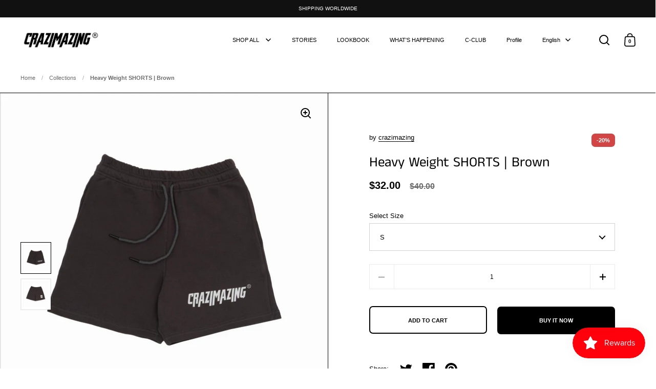

--- FILE ---
content_type: text/html; charset=utf-8
request_url: https://www.crazimazing.store/products/heavy-weight-pants-brown
body_size: 25983
content:
<!doctype html><html class="no-js" lang="en" dir="ltr">
<head>

  <meta charset="utf-8">
  <meta name="viewport" content="width=device-width, initial-scale=1.0, height=device-height, minimum-scale=1.0">
  <meta http-equiv="X-UA-Compatible" content="IE=edge"><title>Heavy Weight SHORTS | Brown &ndash; crazimazing
</title>

<meta property="og:site_name" content="crazimazing">
<meta property="og:url" content="https://www.crazimazing.store/products/heavy-weight-pants-brown">
<meta property="og:title" content="Heavy Weight SHORTS | Brown">
<meta property="og:type" content="product">
<meta property="og:description" content="Since 2017, Crazimazing has been expressing the longing to be free from boundaries. The brand is based upon the idea of being whoever they want to be. From its beginning  days, Crazimazing has been sourcing the best quality street  wear products with care; giving our customers a sense of  comfort, freedom and quality o"><meta property="og:image" content="http://www.crazimazing.store/cdn/shop/files/TMC5521copy.jpg?v=1686028193">
  <meta property="og:image:secure_url" content="https://www.crazimazing.store/cdn/shop/files/TMC5521copy.jpg?v=1686028193">
  <meta property="og:image:width" content="2000">
  <meta property="og:image:height" content="2000"><meta property="og:price:amount" content="32.00">
  <meta property="og:price:currency" content="USD"><meta name="twitter:card" content="summary_large_image">
<meta name="twitter:title" content="Heavy Weight SHORTS | Brown">
<meta name="twitter:description" content="Since 2017, Crazimazing has been expressing the longing to be free from boundaries. The brand is based upon the idea of being whoever they want to be. From its beginning  days, Crazimazing has been sourcing the best quality street  wear products with care; giving our customers a sense of  comfort, freedom and quality o"><script type="application/ld+json">
  [
    {
      "@context": "https://schema.org",
      "@type": "WebSite",
      "name": "crazimazing",
      "url": "https:\/\/www.crazimazing.store"
    },
    {
      "@context": "https://schema.org",
      "@type": "Organization",
      "name": "crazimazing",
      "url": "https:\/\/www.crazimazing.store"
    }
  ]
</script>

<script type="application/ld+json">
{
  "@context": "http://schema.org",
  "@type": "BreadcrumbList",
  "itemListElement": [
    {
      "@type": "ListItem",
      "position": 1,
      "name": "Home",
      "item": "https://www.crazimazing.store"
    },{
        "@type": "ListItem",
        "position": 2,
        "name": "Heavy Weight SHORTS | Brown",
        "item": "https://www.crazimazing.store/products/heavy-weight-pants-brown"
      }]
}
</script><script type="application/ld+json">
  {
    "@context": "http://schema.org",
    "@type": "Product",
    "name": "Heavy Weight SHORTS | Brown",
    "url": "https:\/\/www.crazimazing.store\/products\/heavy-weight-pants-brown",
    "offers": [{
          "@type" : "Offer","sku": "CZ-HW-ST-BW-S","availability" : "http://schema.org/InStock",
          "price" : 32.0,
          "priceCurrency" : "USD",
          "url" : "https:\/\/www.crazimazing.store\/products\/heavy-weight-pants-brown?variant=44643053928645"
        },
{
          "@type" : "Offer","sku": "CZ-HW-ST-BW-M","availability" : "http://schema.org/InStock",
          "price" : 32.0,
          "priceCurrency" : "USD",
          "url" : "https:\/\/www.crazimazing.store\/products\/heavy-weight-pants-brown?variant=42194381504709"
        },
{
          "@type" : "Offer","sku": "CZ-HW-ST-BW-L","availability" : "http://schema.org/OutOfStock",
          "price" : 32.0,
          "priceCurrency" : "USD",
          "url" : "https:\/\/www.crazimazing.store\/products\/heavy-weight-pants-brown?variant=42194381537477"
        }
],
    "brand": {
      "@type": "Brand",
      "name": "crazimazing"
    },
    "description": "",
    "category": "","sku": "CZ-HW-ST-BW-S",
    "image": {
      "@type": "ImageObject",
      "url": "https:\/\/www.crazimazing.store\/cdn\/shop\/files\/TMC5521copy.jpg?v=1686028193",
      "image": "https:\/\/www.crazimazing.store\/cdn\/shop\/files\/TMC5521copy.jpg?v=1686028193",
      "name": "Heavy Weight SHORTS | Brown",
      "width": "2000",
      "height": "2000"
    }
  }
  </script><link rel="canonical" href="https://www.crazimazing.store/products/heavy-weight-pants-brown">

  <link rel="preconnect" href="https://cdn.shopify.com"><link rel="preconnect" href="https://fonts.shopifycdn.com" crossorigin><link href="//www.crazimazing.store/cdn/shop/t/18/assets/theme.css?v=99514619176017104351696059824" as="style" rel="preload"><link href="//www.crazimazing.store/cdn/shop/t/18/assets/section-header.css?v=107821480788610317671696059824" as="style" rel="preload"><link href="//www.crazimazing.store/cdn/shop/t/18/assets/component-slider.css?v=8095672625576475451696059823" as="style" rel="preload"><link href="//www.crazimazing.store/cdn/shop/t/18/assets/component-product-item.css?v=67732829052295125411696059823" as="style" rel="preload"><link href="//www.crazimazing.store/cdn/shop/t/18/assets/section-main-product.css?v=178969911974351904171696059824" as="style" rel="preload"><link rel="preload" as="image" href="//www.crazimazing.store/cdn/shop/files/TMC5521copy.jpg?v=1686028193&width=480" imagesrcset="//www.crazimazing.store/cdn/shop/files/TMC5521copy.jpg?v=1686028193&width=240 240w,//www.crazimazing.store/cdn/shop/files/TMC5521copy.jpg?v=1686028193&width=360 360w,//www.crazimazing.store/cdn/shop/files/TMC5521copy.jpg?v=1686028193&width=420 420w,//www.crazimazing.store/cdn/shop/files/TMC5521copy.jpg?v=1686028193&width=480 480w,//www.crazimazing.store/cdn/shop/files/TMC5521copy.jpg?v=1686028193&width=640 640w,//www.crazimazing.store/cdn/shop/files/TMC5521copy.jpg?v=1686028193&width=840 840w,//www.crazimazing.store/cdn/shop/files/TMC5521copy.jpg?v=1686028193&width=1080 1080w,//www.crazimazing.store/cdn/shop/files/TMC5521copy.jpg?v=1686028193&width=1280 1280w,//www.crazimazing.store/cdn/shop/files/TMC5521copy.jpg?v=1686028193&width=1540 1540w,//www.crazimazing.store/cdn/shop/files/TMC5521copy.jpg?v=1686028193&width=1860 1860w" imagesizes="(max-width: 1024px) and (orientation: portrait) 100vw, (max-width: 768px) 100vw, 50vw"><link rel="preload" href="//www.crazimazing.store/cdn/fonts/anek_tamil/anektamil_n4.2c907daa645b7bbf6285dac0733760f08d99f2ba.woff2" as="font" type="font/woff2" crossorigin><style>



@font-face {
  font-family: "Anek Tamil";
  font-weight: 400;
  font-style: normal;
  font-display: swap;
  src: url("//www.crazimazing.store/cdn/fonts/anek_tamil/anektamil_n4.2c907daa645b7bbf6285dac0733760f08d99f2ba.woff2") format("woff2"),
       url("//www.crazimazing.store/cdn/fonts/anek_tamil/anektamil_n4.58d2b7d33afb43473289c2390c1128013680474b.woff") format("woff");
}
</style>
<style>

  :root {

    /* Main color scheme */

    --main-text: #000000;
    --main-text-hover: rgba(0, 0, 0, 0.82);
    --main-text-foreground: #fff;
    
    --main-background: #ffffff;
    --main-background-secondary: rgba(0, 0, 0, 0.18);
    --main-background-third: rgba(0, 0, 0, 0.03);
    --main-borders: rgba(0, 0, 0, 0.08);
    --grid-borders: #000000;

    /* Header & sidebars color scheme */
    
    --header-text: #000000;
    --header-text-foreground: #fff;
    
    --header-background: #ffffff;
    --header-background-secondary: rgba(0, 0, 0, 0.18);
    --header-borders: rgba(0, 0, 0, 0.08);
    --header-grid-borders: rgba(0, 0, 0, 0.1);--cart-image-border: 1px solid #f1f1f1;/* Footer color scheme */

    --footer-text: ;
    --footer-text-foreground: #fff;
    
    --footer-background: ;
    --footer-background-secondary: ;
    --footer-borders: ;

    --grid-image-padding: 2%;
    --grid-image-background: rgba(0,0,0,0);

    /* Buttons radius */

    --buttons-radius: 7px;

    /* Font variables */

    --font-stack-headings: "Anek Tamil", sans-serif;
    --font-weight-headings: 400;
    --font-style-headings: normal;

    --font-stack-body: Helvetica, Arial, sans-serif;
    --font-weight-body: 400;--font-weight-body-bold: 700;--font-style-body: normal;

    --base-headings-size: 45;
    --base-headings-line: 1.1;
    --base-body-size: 13;
    --base-body-line: 1.3;

  }

  select, .regular-select-cover, .facets__disclosure:after {
    background-image: url("data:image/svg+xml,%0A%3Csvg width='14' height='9' viewBox='0 0 14 9' fill='none' xmlns='http://www.w3.org/2000/svg'%3E%3Cpath d='M8.42815 7.47604L7.01394 8.89025L0.528658 2.40497L1.94287 0.990753L8.42815 7.47604Z' fill='rgb(0, 0, 0)'/%3E%3Cpath d='M6.98591 8.89025L5.5717 7.47604L12.057 0.990755L13.4712 2.40497L6.98591 8.89025Z' fill='rgb(0, 0, 0)'/%3E%3C/svg%3E%0A");
  }</style><link href="//www.crazimazing.store/cdn/shop/t/18/assets/theme.css?v=99514619176017104351696059824" rel="stylesheet" type="text/css" media="all" />

  <script>window.performance && window.performance.mark && window.performance.mark('shopify.content_for_header.start');</script><meta id="shopify-digital-wallet" name="shopify-digital-wallet" content="/21537099/digital_wallets/dialog">
<link rel="alternate" hreflang="x-default" href="https://www.crazimazing.store/products/heavy-weight-pants-brown">
<link rel="alternate" hreflang="en" href="https://www.crazimazing.store/products/heavy-weight-pants-brown">
<link rel="alternate" hreflang="th" href="https://www.crazimazing.store/th/products/heavy-weight-pants-brown">
<link rel="alternate" hreflang="my" href="https://www.crazimazing.store/my/products/heavy-weight-pants-brown">
<link rel="alternate" hreflang="zh-Hans" href="https://www.crazimazing.store/zh/products/heavy-weight-pants-brown">
<link rel="alternate" hreflang="vi" href="https://www.crazimazing.store/vi/products/heavy-weight-pants-brown">
<link rel="alternate" hreflang="zh-Hans-AC" href="https://www.crazimazing.store/zh/products/heavy-weight-pants-brown">
<link rel="alternate" hreflang="zh-Hans-AD" href="https://www.crazimazing.store/zh/products/heavy-weight-pants-brown">
<link rel="alternate" hreflang="zh-Hans-AE" href="https://www.crazimazing.store/zh/products/heavy-weight-pants-brown">
<link rel="alternate" hreflang="zh-Hans-AF" href="https://www.crazimazing.store/zh/products/heavy-weight-pants-brown">
<link rel="alternate" hreflang="zh-Hans-AG" href="https://www.crazimazing.store/zh/products/heavy-weight-pants-brown">
<link rel="alternate" hreflang="zh-Hans-AI" href="https://www.crazimazing.store/zh/products/heavy-weight-pants-brown">
<link rel="alternate" hreflang="zh-Hans-AL" href="https://www.crazimazing.store/zh/products/heavy-weight-pants-brown">
<link rel="alternate" hreflang="zh-Hans-AM" href="https://www.crazimazing.store/zh/products/heavy-weight-pants-brown">
<link rel="alternate" hreflang="zh-Hans-AO" href="https://www.crazimazing.store/zh/products/heavy-weight-pants-brown">
<link rel="alternate" hreflang="zh-Hans-AR" href="https://www.crazimazing.store/zh/products/heavy-weight-pants-brown">
<link rel="alternate" hreflang="zh-Hans-AT" href="https://www.crazimazing.store/zh/products/heavy-weight-pants-brown">
<link rel="alternate" hreflang="zh-Hans-AU" href="https://www.crazimazing.store/zh/products/heavy-weight-pants-brown">
<link rel="alternate" hreflang="zh-Hans-AW" href="https://www.crazimazing.store/zh/products/heavy-weight-pants-brown">
<link rel="alternate" hreflang="zh-Hans-AX" href="https://www.crazimazing.store/zh/products/heavy-weight-pants-brown">
<link rel="alternate" hreflang="zh-Hans-AZ" href="https://www.crazimazing.store/zh/products/heavy-weight-pants-brown">
<link rel="alternate" hreflang="zh-Hans-BA" href="https://www.crazimazing.store/zh/products/heavy-weight-pants-brown">
<link rel="alternate" hreflang="zh-Hans-BB" href="https://www.crazimazing.store/zh/products/heavy-weight-pants-brown">
<link rel="alternate" hreflang="zh-Hans-BD" href="https://www.crazimazing.store/zh/products/heavy-weight-pants-brown">
<link rel="alternate" hreflang="zh-Hans-BE" href="https://www.crazimazing.store/zh/products/heavy-weight-pants-brown">
<link rel="alternate" hreflang="zh-Hans-BF" href="https://www.crazimazing.store/zh/products/heavy-weight-pants-brown">
<link rel="alternate" hreflang="zh-Hans-BG" href="https://www.crazimazing.store/zh/products/heavy-weight-pants-brown">
<link rel="alternate" hreflang="zh-Hans-BH" href="https://www.crazimazing.store/zh/products/heavy-weight-pants-brown">
<link rel="alternate" hreflang="zh-Hans-BI" href="https://www.crazimazing.store/zh/products/heavy-weight-pants-brown">
<link rel="alternate" hreflang="zh-Hans-BJ" href="https://www.crazimazing.store/zh/products/heavy-weight-pants-brown">
<link rel="alternate" hreflang="zh-Hans-BL" href="https://www.crazimazing.store/zh/products/heavy-weight-pants-brown">
<link rel="alternate" hreflang="zh-Hans-BM" href="https://www.crazimazing.store/zh/products/heavy-weight-pants-brown">
<link rel="alternate" hreflang="zh-Hans-BN" href="https://www.crazimazing.store/zh/products/heavy-weight-pants-brown">
<link rel="alternate" hreflang="zh-Hans-BO" href="https://www.crazimazing.store/zh/products/heavy-weight-pants-brown">
<link rel="alternate" hreflang="zh-Hans-BQ" href="https://www.crazimazing.store/zh/products/heavy-weight-pants-brown">
<link rel="alternate" hreflang="zh-Hans-BR" href="https://www.crazimazing.store/zh/products/heavy-weight-pants-brown">
<link rel="alternate" hreflang="zh-Hans-BS" href="https://www.crazimazing.store/zh/products/heavy-weight-pants-brown">
<link rel="alternate" hreflang="zh-Hans-BT" href="https://www.crazimazing.store/zh/products/heavy-weight-pants-brown">
<link rel="alternate" hreflang="zh-Hans-BW" href="https://www.crazimazing.store/zh/products/heavy-weight-pants-brown">
<link rel="alternate" hreflang="zh-Hans-BY" href="https://www.crazimazing.store/zh/products/heavy-weight-pants-brown">
<link rel="alternate" hreflang="zh-Hans-BZ" href="https://www.crazimazing.store/zh/products/heavy-weight-pants-brown">
<link rel="alternate" hreflang="zh-Hans-CA" href="https://www.crazimazing.store/zh/products/heavy-weight-pants-brown">
<link rel="alternate" hreflang="zh-Hans-CC" href="https://www.crazimazing.store/zh/products/heavy-weight-pants-brown">
<link rel="alternate" hreflang="zh-Hans-CD" href="https://www.crazimazing.store/zh/products/heavy-weight-pants-brown">
<link rel="alternate" hreflang="zh-Hans-CF" href="https://www.crazimazing.store/zh/products/heavy-weight-pants-brown">
<link rel="alternate" hreflang="zh-Hans-CG" href="https://www.crazimazing.store/zh/products/heavy-weight-pants-brown">
<link rel="alternate" hreflang="zh-Hans-CH" href="https://www.crazimazing.store/zh/products/heavy-weight-pants-brown">
<link rel="alternate" hreflang="zh-Hans-CI" href="https://www.crazimazing.store/zh/products/heavy-weight-pants-brown">
<link rel="alternate" hreflang="zh-Hans-CK" href="https://www.crazimazing.store/zh/products/heavy-weight-pants-brown">
<link rel="alternate" hreflang="zh-Hans-CL" href="https://www.crazimazing.store/zh/products/heavy-weight-pants-brown">
<link rel="alternate" hreflang="zh-Hans-CM" href="https://www.crazimazing.store/zh/products/heavy-weight-pants-brown">
<link rel="alternate" hreflang="zh-Hans-CN" href="https://www.crazimazing.store/zh/products/heavy-weight-pants-brown">
<link rel="alternate" hreflang="zh-Hans-CO" href="https://www.crazimazing.store/zh/products/heavy-weight-pants-brown">
<link rel="alternate" hreflang="zh-Hans-CR" href="https://www.crazimazing.store/zh/products/heavy-weight-pants-brown">
<link rel="alternate" hreflang="zh-Hans-CV" href="https://www.crazimazing.store/zh/products/heavy-weight-pants-brown">
<link rel="alternate" hreflang="zh-Hans-CW" href="https://www.crazimazing.store/zh/products/heavy-weight-pants-brown">
<link rel="alternate" hreflang="zh-Hans-CX" href="https://www.crazimazing.store/zh/products/heavy-weight-pants-brown">
<link rel="alternate" hreflang="zh-Hans-CY" href="https://www.crazimazing.store/zh/products/heavy-weight-pants-brown">
<link rel="alternate" hreflang="zh-Hans-CZ" href="https://www.crazimazing.store/zh/products/heavy-weight-pants-brown">
<link rel="alternate" hreflang="zh-Hans-DE" href="https://www.crazimazing.store/zh/products/heavy-weight-pants-brown">
<link rel="alternate" hreflang="zh-Hans-DJ" href="https://www.crazimazing.store/zh/products/heavy-weight-pants-brown">
<link rel="alternate" hreflang="zh-Hans-DK" href="https://www.crazimazing.store/zh/products/heavy-weight-pants-brown">
<link rel="alternate" hreflang="zh-Hans-DM" href="https://www.crazimazing.store/zh/products/heavy-weight-pants-brown">
<link rel="alternate" hreflang="zh-Hans-DO" href="https://www.crazimazing.store/zh/products/heavy-weight-pants-brown">
<link rel="alternate" hreflang="zh-Hans-DZ" href="https://www.crazimazing.store/zh/products/heavy-weight-pants-brown">
<link rel="alternate" hreflang="zh-Hans-EC" href="https://www.crazimazing.store/zh/products/heavy-weight-pants-brown">
<link rel="alternate" hreflang="zh-Hans-EE" href="https://www.crazimazing.store/zh/products/heavy-weight-pants-brown">
<link rel="alternate" hreflang="zh-Hans-EG" href="https://www.crazimazing.store/zh/products/heavy-weight-pants-brown">
<link rel="alternate" hreflang="zh-Hans-EH" href="https://www.crazimazing.store/zh/products/heavy-weight-pants-brown">
<link rel="alternate" hreflang="zh-Hans-ER" href="https://www.crazimazing.store/zh/products/heavy-weight-pants-brown">
<link rel="alternate" hreflang="zh-Hans-ES" href="https://www.crazimazing.store/zh/products/heavy-weight-pants-brown">
<link rel="alternate" hreflang="zh-Hans-ET" href="https://www.crazimazing.store/zh/products/heavy-weight-pants-brown">
<link rel="alternate" hreflang="zh-Hans-FI" href="https://www.crazimazing.store/zh/products/heavy-weight-pants-brown">
<link rel="alternate" hreflang="zh-Hans-FJ" href="https://www.crazimazing.store/zh/products/heavy-weight-pants-brown">
<link rel="alternate" hreflang="zh-Hans-FK" href="https://www.crazimazing.store/zh/products/heavy-weight-pants-brown">
<link rel="alternate" hreflang="zh-Hans-FO" href="https://www.crazimazing.store/zh/products/heavy-weight-pants-brown">
<link rel="alternate" hreflang="zh-Hans-FR" href="https://www.crazimazing.store/zh/products/heavy-weight-pants-brown">
<link rel="alternate" hreflang="zh-Hans-GA" href="https://www.crazimazing.store/zh/products/heavy-weight-pants-brown">
<link rel="alternate" hreflang="zh-Hans-GB" href="https://www.crazimazing.store/zh/products/heavy-weight-pants-brown">
<link rel="alternate" hreflang="zh-Hans-GD" href="https://www.crazimazing.store/zh/products/heavy-weight-pants-brown">
<link rel="alternate" hreflang="zh-Hans-GE" href="https://www.crazimazing.store/zh/products/heavy-weight-pants-brown">
<link rel="alternate" hreflang="zh-Hans-GF" href="https://www.crazimazing.store/zh/products/heavy-weight-pants-brown">
<link rel="alternate" hreflang="zh-Hans-GG" href="https://www.crazimazing.store/zh/products/heavy-weight-pants-brown">
<link rel="alternate" hreflang="zh-Hans-GH" href="https://www.crazimazing.store/zh/products/heavy-weight-pants-brown">
<link rel="alternate" hreflang="zh-Hans-GI" href="https://www.crazimazing.store/zh/products/heavy-weight-pants-brown">
<link rel="alternate" hreflang="zh-Hans-GL" href="https://www.crazimazing.store/zh/products/heavy-weight-pants-brown">
<link rel="alternate" hreflang="zh-Hans-GM" href="https://www.crazimazing.store/zh/products/heavy-weight-pants-brown">
<link rel="alternate" hreflang="zh-Hans-GN" href="https://www.crazimazing.store/zh/products/heavy-weight-pants-brown">
<link rel="alternate" hreflang="zh-Hans-GP" href="https://www.crazimazing.store/zh/products/heavy-weight-pants-brown">
<link rel="alternate" hreflang="zh-Hans-GQ" href="https://www.crazimazing.store/zh/products/heavy-weight-pants-brown">
<link rel="alternate" hreflang="zh-Hans-GR" href="https://www.crazimazing.store/zh/products/heavy-weight-pants-brown">
<link rel="alternate" hreflang="zh-Hans-GS" href="https://www.crazimazing.store/zh/products/heavy-weight-pants-brown">
<link rel="alternate" hreflang="zh-Hans-GT" href="https://www.crazimazing.store/zh/products/heavy-weight-pants-brown">
<link rel="alternate" hreflang="zh-Hans-GW" href="https://www.crazimazing.store/zh/products/heavy-weight-pants-brown">
<link rel="alternate" hreflang="zh-Hans-GY" href="https://www.crazimazing.store/zh/products/heavy-weight-pants-brown">
<link rel="alternate" hreflang="zh-Hans-HK" href="https://www.crazimazing.store/zh/products/heavy-weight-pants-brown">
<link rel="alternate" hreflang="zh-Hans-HN" href="https://www.crazimazing.store/zh/products/heavy-weight-pants-brown">
<link rel="alternate" hreflang="zh-Hans-HR" href="https://www.crazimazing.store/zh/products/heavy-weight-pants-brown">
<link rel="alternate" hreflang="zh-Hans-HT" href="https://www.crazimazing.store/zh/products/heavy-weight-pants-brown">
<link rel="alternate" hreflang="zh-Hans-HU" href="https://www.crazimazing.store/zh/products/heavy-weight-pants-brown">
<link rel="alternate" hreflang="zh-Hans-ID" href="https://www.crazimazing.store/zh/products/heavy-weight-pants-brown">
<link rel="alternate" hreflang="zh-Hans-IE" href="https://www.crazimazing.store/zh/products/heavy-weight-pants-brown">
<link rel="alternate" hreflang="zh-Hans-IL" href="https://www.crazimazing.store/zh/products/heavy-weight-pants-brown">
<link rel="alternate" hreflang="zh-Hans-IM" href="https://www.crazimazing.store/zh/products/heavy-weight-pants-brown">
<link rel="alternate" hreflang="zh-Hans-IN" href="https://www.crazimazing.store/zh/products/heavy-weight-pants-brown">
<link rel="alternate" hreflang="zh-Hans-IO" href="https://www.crazimazing.store/zh/products/heavy-weight-pants-brown">
<link rel="alternate" hreflang="zh-Hans-IQ" href="https://www.crazimazing.store/zh/products/heavy-weight-pants-brown">
<link rel="alternate" hreflang="zh-Hans-IS" href="https://www.crazimazing.store/zh/products/heavy-weight-pants-brown">
<link rel="alternate" hreflang="zh-Hans-IT" href="https://www.crazimazing.store/zh/products/heavy-weight-pants-brown">
<link rel="alternate" hreflang="zh-Hans-JE" href="https://www.crazimazing.store/zh/products/heavy-weight-pants-brown">
<link rel="alternate" hreflang="zh-Hans-JM" href="https://www.crazimazing.store/zh/products/heavy-weight-pants-brown">
<link rel="alternate" hreflang="zh-Hans-JO" href="https://www.crazimazing.store/zh/products/heavy-weight-pants-brown">
<link rel="alternate" hreflang="zh-Hans-JP" href="https://www.crazimazing.store/zh/products/heavy-weight-pants-brown">
<link rel="alternate" hreflang="zh-Hans-KE" href="https://www.crazimazing.store/zh/products/heavy-weight-pants-brown">
<link rel="alternate" hreflang="zh-Hans-KG" href="https://www.crazimazing.store/zh/products/heavy-weight-pants-brown">
<link rel="alternate" hreflang="zh-Hans-KH" href="https://www.crazimazing.store/zh/products/heavy-weight-pants-brown">
<link rel="alternate" hreflang="zh-Hans-KI" href="https://www.crazimazing.store/zh/products/heavy-weight-pants-brown">
<link rel="alternate" hreflang="zh-Hans-KM" href="https://www.crazimazing.store/zh/products/heavy-weight-pants-brown">
<link rel="alternate" hreflang="zh-Hans-KN" href="https://www.crazimazing.store/zh/products/heavy-weight-pants-brown">
<link rel="alternate" hreflang="zh-Hans-KR" href="https://www.crazimazing.store/zh/products/heavy-weight-pants-brown">
<link rel="alternate" hreflang="zh-Hans-KW" href="https://www.crazimazing.store/zh/products/heavy-weight-pants-brown">
<link rel="alternate" hreflang="zh-Hans-KY" href="https://www.crazimazing.store/zh/products/heavy-weight-pants-brown">
<link rel="alternate" hreflang="zh-Hans-KZ" href="https://www.crazimazing.store/zh/products/heavy-weight-pants-brown">
<link rel="alternate" hreflang="zh-Hans-LA" href="https://www.crazimazing.store/zh/products/heavy-weight-pants-brown">
<link rel="alternate" hreflang="zh-Hans-LB" href="https://www.crazimazing.store/zh/products/heavy-weight-pants-brown">
<link rel="alternate" hreflang="zh-Hans-LC" href="https://www.crazimazing.store/zh/products/heavy-weight-pants-brown">
<link rel="alternate" hreflang="zh-Hans-LI" href="https://www.crazimazing.store/zh/products/heavy-weight-pants-brown">
<link rel="alternate" hreflang="zh-Hans-LK" href="https://www.crazimazing.store/zh/products/heavy-weight-pants-brown">
<link rel="alternate" hreflang="zh-Hans-LR" href="https://www.crazimazing.store/zh/products/heavy-weight-pants-brown">
<link rel="alternate" hreflang="zh-Hans-LS" href="https://www.crazimazing.store/zh/products/heavy-weight-pants-brown">
<link rel="alternate" hreflang="zh-Hans-LT" href="https://www.crazimazing.store/zh/products/heavy-weight-pants-brown">
<link rel="alternate" hreflang="zh-Hans-LU" href="https://www.crazimazing.store/zh/products/heavy-weight-pants-brown">
<link rel="alternate" hreflang="zh-Hans-LV" href="https://www.crazimazing.store/zh/products/heavy-weight-pants-brown">
<link rel="alternate" hreflang="zh-Hans-LY" href="https://www.crazimazing.store/zh/products/heavy-weight-pants-brown">
<link rel="alternate" hreflang="zh-Hans-MA" href="https://www.crazimazing.store/zh/products/heavy-weight-pants-brown">
<link rel="alternate" hreflang="zh-Hans-MC" href="https://www.crazimazing.store/zh/products/heavy-weight-pants-brown">
<link rel="alternate" hreflang="zh-Hans-MD" href="https://www.crazimazing.store/zh/products/heavy-weight-pants-brown">
<link rel="alternate" hreflang="zh-Hans-ME" href="https://www.crazimazing.store/zh/products/heavy-weight-pants-brown">
<link rel="alternate" hreflang="zh-Hans-MF" href="https://www.crazimazing.store/zh/products/heavy-weight-pants-brown">
<link rel="alternate" hreflang="zh-Hans-MG" href="https://www.crazimazing.store/zh/products/heavy-weight-pants-brown">
<link rel="alternate" hreflang="zh-Hans-MK" href="https://www.crazimazing.store/zh/products/heavy-weight-pants-brown">
<link rel="alternate" hreflang="zh-Hans-ML" href="https://www.crazimazing.store/zh/products/heavy-weight-pants-brown">
<link rel="alternate" hreflang="zh-Hans-MM" href="https://www.crazimazing.store/zh/products/heavy-weight-pants-brown">
<link rel="alternate" hreflang="zh-Hans-MN" href="https://www.crazimazing.store/zh/products/heavy-weight-pants-brown">
<link rel="alternate" hreflang="zh-Hans-MO" href="https://www.crazimazing.store/zh/products/heavy-weight-pants-brown">
<link rel="alternate" hreflang="zh-Hans-MQ" href="https://www.crazimazing.store/zh/products/heavy-weight-pants-brown">
<link rel="alternate" hreflang="zh-Hans-MR" href="https://www.crazimazing.store/zh/products/heavy-weight-pants-brown">
<link rel="alternate" hreflang="zh-Hans-MS" href="https://www.crazimazing.store/zh/products/heavy-weight-pants-brown">
<link rel="alternate" hreflang="zh-Hans-MT" href="https://www.crazimazing.store/zh/products/heavy-weight-pants-brown">
<link rel="alternate" hreflang="zh-Hans-MU" href="https://www.crazimazing.store/zh/products/heavy-weight-pants-brown">
<link rel="alternate" hreflang="zh-Hans-MV" href="https://www.crazimazing.store/zh/products/heavy-weight-pants-brown">
<link rel="alternate" hreflang="zh-Hans-MW" href="https://www.crazimazing.store/zh/products/heavy-weight-pants-brown">
<link rel="alternate" hreflang="zh-Hans-MX" href="https://www.crazimazing.store/zh/products/heavy-weight-pants-brown">
<link rel="alternate" hreflang="zh-Hans-MY" href="https://www.crazimazing.store/zh/products/heavy-weight-pants-brown">
<link rel="alternate" hreflang="zh-Hans-MZ" href="https://www.crazimazing.store/zh/products/heavy-weight-pants-brown">
<link rel="alternate" hreflang="zh-Hans-NA" href="https://www.crazimazing.store/zh/products/heavy-weight-pants-brown">
<link rel="alternate" hreflang="zh-Hans-NC" href="https://www.crazimazing.store/zh/products/heavy-weight-pants-brown">
<link rel="alternate" hreflang="zh-Hans-NE" href="https://www.crazimazing.store/zh/products/heavy-weight-pants-brown">
<link rel="alternate" hreflang="zh-Hans-NF" href="https://www.crazimazing.store/zh/products/heavy-weight-pants-brown">
<link rel="alternate" hreflang="zh-Hans-NG" href="https://www.crazimazing.store/zh/products/heavy-weight-pants-brown">
<link rel="alternate" hreflang="zh-Hans-NI" href="https://www.crazimazing.store/zh/products/heavy-weight-pants-brown">
<link rel="alternate" hreflang="zh-Hans-NL" href="https://www.crazimazing.store/zh/products/heavy-weight-pants-brown">
<link rel="alternate" hreflang="zh-Hans-NO" href="https://www.crazimazing.store/zh/products/heavy-weight-pants-brown">
<link rel="alternate" hreflang="zh-Hans-NP" href="https://www.crazimazing.store/zh/products/heavy-weight-pants-brown">
<link rel="alternate" hreflang="zh-Hans-NR" href="https://www.crazimazing.store/zh/products/heavy-weight-pants-brown">
<link rel="alternate" hreflang="zh-Hans-NU" href="https://www.crazimazing.store/zh/products/heavy-weight-pants-brown">
<link rel="alternate" hreflang="zh-Hans-NZ" href="https://www.crazimazing.store/zh/products/heavy-weight-pants-brown">
<link rel="alternate" hreflang="zh-Hans-OM" href="https://www.crazimazing.store/zh/products/heavy-weight-pants-brown">
<link rel="alternate" hreflang="zh-Hans-PA" href="https://www.crazimazing.store/zh/products/heavy-weight-pants-brown">
<link rel="alternate" hreflang="zh-Hans-PE" href="https://www.crazimazing.store/zh/products/heavy-weight-pants-brown">
<link rel="alternate" hreflang="zh-Hans-PF" href="https://www.crazimazing.store/zh/products/heavy-weight-pants-brown">
<link rel="alternate" hreflang="zh-Hans-PG" href="https://www.crazimazing.store/zh/products/heavy-weight-pants-brown">
<link rel="alternate" hreflang="zh-Hans-PH" href="https://www.crazimazing.store/zh/products/heavy-weight-pants-brown">
<link rel="alternate" hreflang="zh-Hans-PK" href="https://www.crazimazing.store/zh/products/heavy-weight-pants-brown">
<link rel="alternate" hreflang="zh-Hans-PL" href="https://www.crazimazing.store/zh/products/heavy-weight-pants-brown">
<link rel="alternate" hreflang="zh-Hans-PM" href="https://www.crazimazing.store/zh/products/heavy-weight-pants-brown">
<link rel="alternate" hreflang="zh-Hans-PN" href="https://www.crazimazing.store/zh/products/heavy-weight-pants-brown">
<link rel="alternate" hreflang="zh-Hans-PS" href="https://www.crazimazing.store/zh/products/heavy-weight-pants-brown">
<link rel="alternate" hreflang="zh-Hans-PT" href="https://www.crazimazing.store/zh/products/heavy-weight-pants-brown">
<link rel="alternate" hreflang="zh-Hans-PY" href="https://www.crazimazing.store/zh/products/heavy-weight-pants-brown">
<link rel="alternate" hreflang="zh-Hans-QA" href="https://www.crazimazing.store/zh/products/heavy-weight-pants-brown">
<link rel="alternate" hreflang="zh-Hans-RE" href="https://www.crazimazing.store/zh/products/heavy-weight-pants-brown">
<link rel="alternate" hreflang="zh-Hans-RO" href="https://www.crazimazing.store/zh/products/heavy-weight-pants-brown">
<link rel="alternate" hreflang="zh-Hans-RS" href="https://www.crazimazing.store/zh/products/heavy-weight-pants-brown">
<link rel="alternate" hreflang="zh-Hans-RU" href="https://www.crazimazing.store/zh/products/heavy-weight-pants-brown">
<link rel="alternate" hreflang="zh-Hans-RW" href="https://www.crazimazing.store/zh/products/heavy-weight-pants-brown">
<link rel="alternate" hreflang="zh-Hans-SA" href="https://www.crazimazing.store/zh/products/heavy-weight-pants-brown">
<link rel="alternate" hreflang="zh-Hans-SB" href="https://www.crazimazing.store/zh/products/heavy-weight-pants-brown">
<link rel="alternate" hreflang="zh-Hans-SC" href="https://www.crazimazing.store/zh/products/heavy-weight-pants-brown">
<link rel="alternate" hreflang="zh-Hans-SD" href="https://www.crazimazing.store/zh/products/heavy-weight-pants-brown">
<link rel="alternate" hreflang="zh-Hans-SE" href="https://www.crazimazing.store/zh/products/heavy-weight-pants-brown">
<link rel="alternate" hreflang="zh-Hans-SG" href="https://www.crazimazing.store/zh/products/heavy-weight-pants-brown">
<link rel="alternate" hreflang="zh-Hans-SH" href="https://www.crazimazing.store/zh/products/heavy-weight-pants-brown">
<link rel="alternate" hreflang="zh-Hans-SI" href="https://www.crazimazing.store/zh/products/heavy-weight-pants-brown">
<link rel="alternate" hreflang="zh-Hans-SJ" href="https://www.crazimazing.store/zh/products/heavy-weight-pants-brown">
<link rel="alternate" hreflang="zh-Hans-SK" href="https://www.crazimazing.store/zh/products/heavy-weight-pants-brown">
<link rel="alternate" hreflang="zh-Hans-SL" href="https://www.crazimazing.store/zh/products/heavy-weight-pants-brown">
<link rel="alternate" hreflang="zh-Hans-SM" href="https://www.crazimazing.store/zh/products/heavy-weight-pants-brown">
<link rel="alternate" hreflang="zh-Hans-SN" href="https://www.crazimazing.store/zh/products/heavy-weight-pants-brown">
<link rel="alternate" hreflang="zh-Hans-SO" href="https://www.crazimazing.store/zh/products/heavy-weight-pants-brown">
<link rel="alternate" hreflang="zh-Hans-SR" href="https://www.crazimazing.store/zh/products/heavy-weight-pants-brown">
<link rel="alternate" hreflang="zh-Hans-SS" href="https://www.crazimazing.store/zh/products/heavy-weight-pants-brown">
<link rel="alternate" hreflang="zh-Hans-ST" href="https://www.crazimazing.store/zh/products/heavy-weight-pants-brown">
<link rel="alternate" hreflang="zh-Hans-SV" href="https://www.crazimazing.store/zh/products/heavy-weight-pants-brown">
<link rel="alternate" hreflang="zh-Hans-SX" href="https://www.crazimazing.store/zh/products/heavy-weight-pants-brown">
<link rel="alternate" hreflang="zh-Hans-SZ" href="https://www.crazimazing.store/zh/products/heavy-weight-pants-brown">
<link rel="alternate" hreflang="zh-Hans-TA" href="https://www.crazimazing.store/zh/products/heavy-weight-pants-brown">
<link rel="alternate" hreflang="zh-Hans-TC" href="https://www.crazimazing.store/zh/products/heavy-weight-pants-brown">
<link rel="alternate" hreflang="zh-Hans-TD" href="https://www.crazimazing.store/zh/products/heavy-weight-pants-brown">
<link rel="alternate" hreflang="zh-Hans-TF" href="https://www.crazimazing.store/zh/products/heavy-weight-pants-brown">
<link rel="alternate" hreflang="zh-Hans-TG" href="https://www.crazimazing.store/zh/products/heavy-weight-pants-brown">
<link rel="alternate" hreflang="zh-Hans-TH" href="https://www.crazimazing.store/zh/products/heavy-weight-pants-brown">
<link rel="alternate" hreflang="zh-Hans-TJ" href="https://www.crazimazing.store/zh/products/heavy-weight-pants-brown">
<link rel="alternate" hreflang="zh-Hans-TK" href="https://www.crazimazing.store/zh/products/heavy-weight-pants-brown">
<link rel="alternate" hreflang="zh-Hans-TL" href="https://www.crazimazing.store/zh/products/heavy-weight-pants-brown">
<link rel="alternate" hreflang="zh-Hans-TM" href="https://www.crazimazing.store/zh/products/heavy-weight-pants-brown">
<link rel="alternate" hreflang="zh-Hans-TN" href="https://www.crazimazing.store/zh/products/heavy-weight-pants-brown">
<link rel="alternate" hreflang="zh-Hans-TO" href="https://www.crazimazing.store/zh/products/heavy-weight-pants-brown">
<link rel="alternate" hreflang="zh-Hans-TR" href="https://www.crazimazing.store/zh/products/heavy-weight-pants-brown">
<link rel="alternate" hreflang="zh-Hans-TT" href="https://www.crazimazing.store/zh/products/heavy-weight-pants-brown">
<link rel="alternate" hreflang="zh-Hans-TV" href="https://www.crazimazing.store/zh/products/heavy-weight-pants-brown">
<link rel="alternate" hreflang="zh-Hans-TW" href="https://www.crazimazing.store/zh/products/heavy-weight-pants-brown">
<link rel="alternate" hreflang="zh-Hans-TZ" href="https://www.crazimazing.store/zh/products/heavy-weight-pants-brown">
<link rel="alternate" hreflang="zh-Hans-UA" href="https://www.crazimazing.store/zh/products/heavy-weight-pants-brown">
<link rel="alternate" hreflang="zh-Hans-UG" href="https://www.crazimazing.store/zh/products/heavy-weight-pants-brown">
<link rel="alternate" hreflang="zh-Hans-UM" href="https://www.crazimazing.store/zh/products/heavy-weight-pants-brown">
<link rel="alternate" hreflang="zh-Hans-US" href="https://www.crazimazing.store/zh/products/heavy-weight-pants-brown">
<link rel="alternate" hreflang="zh-Hans-UY" href="https://www.crazimazing.store/zh/products/heavy-weight-pants-brown">
<link rel="alternate" hreflang="zh-Hans-UZ" href="https://www.crazimazing.store/zh/products/heavy-weight-pants-brown">
<link rel="alternate" hreflang="zh-Hans-VA" href="https://www.crazimazing.store/zh/products/heavy-weight-pants-brown">
<link rel="alternate" hreflang="zh-Hans-VC" href="https://www.crazimazing.store/zh/products/heavy-weight-pants-brown">
<link rel="alternate" hreflang="zh-Hans-VE" href="https://www.crazimazing.store/zh/products/heavy-weight-pants-brown">
<link rel="alternate" hreflang="zh-Hans-VG" href="https://www.crazimazing.store/zh/products/heavy-weight-pants-brown">
<link rel="alternate" hreflang="zh-Hans-VN" href="https://www.crazimazing.store/zh/products/heavy-weight-pants-brown">
<link rel="alternate" hreflang="zh-Hans-VU" href="https://www.crazimazing.store/zh/products/heavy-weight-pants-brown">
<link rel="alternate" hreflang="zh-Hans-WF" href="https://www.crazimazing.store/zh/products/heavy-weight-pants-brown">
<link rel="alternate" hreflang="zh-Hans-WS" href="https://www.crazimazing.store/zh/products/heavy-weight-pants-brown">
<link rel="alternate" hreflang="zh-Hans-XK" href="https://www.crazimazing.store/zh/products/heavy-weight-pants-brown">
<link rel="alternate" hreflang="zh-Hans-YE" href="https://www.crazimazing.store/zh/products/heavy-weight-pants-brown">
<link rel="alternate" hreflang="zh-Hans-YT" href="https://www.crazimazing.store/zh/products/heavy-weight-pants-brown">
<link rel="alternate" hreflang="zh-Hans-ZA" href="https://www.crazimazing.store/zh/products/heavy-weight-pants-brown">
<link rel="alternate" hreflang="zh-Hans-ZM" href="https://www.crazimazing.store/zh/products/heavy-weight-pants-brown">
<link rel="alternate" hreflang="zh-Hans-ZW" href="https://www.crazimazing.store/zh/products/heavy-weight-pants-brown">
<link rel="alternate" type="application/json+oembed" href="https://www.crazimazing.store/products/heavy-weight-pants-brown.oembed">
<script async="async" src="/checkouts/internal/preloads.js?locale=en-US"></script>
<script id="shopify-features" type="application/json">{"accessToken":"fefa53d5cdc4493ccb820e6437d5374c","betas":["rich-media-storefront-analytics"],"domain":"www.crazimazing.store","predictiveSearch":true,"shopId":21537099,"locale":"en"}</script>
<script>var Shopify = Shopify || {};
Shopify.shop = "crazimazingg.myshopify.com";
Shopify.locale = "en";
Shopify.currency = {"active":"USD","rate":"1.0"};
Shopify.country = "US";
Shopify.theme = {"name":"Split","id":132613472453,"schema_name":"Split","schema_version":"4.1.3","theme_store_id":842,"role":"main"};
Shopify.theme.handle = "null";
Shopify.theme.style = {"id":null,"handle":null};
Shopify.cdnHost = "www.crazimazing.store/cdn";
Shopify.routes = Shopify.routes || {};
Shopify.routes.root = "/";</script>
<script type="module">!function(o){(o.Shopify=o.Shopify||{}).modules=!0}(window);</script>
<script>!function(o){function n(){var o=[];function n(){o.push(Array.prototype.slice.apply(arguments))}return n.q=o,n}var t=o.Shopify=o.Shopify||{};t.loadFeatures=n(),t.autoloadFeatures=n()}(window);</script>
<script id="shop-js-analytics" type="application/json">{"pageType":"product"}</script>
<script defer="defer" async type="module" src="//www.crazimazing.store/cdn/shopifycloud/shop-js/modules/v2/client.init-shop-cart-sync_BdyHc3Nr.en.esm.js"></script>
<script defer="defer" async type="module" src="//www.crazimazing.store/cdn/shopifycloud/shop-js/modules/v2/chunk.common_Daul8nwZ.esm.js"></script>
<script type="module">
  await import("//www.crazimazing.store/cdn/shopifycloud/shop-js/modules/v2/client.init-shop-cart-sync_BdyHc3Nr.en.esm.js");
await import("//www.crazimazing.store/cdn/shopifycloud/shop-js/modules/v2/chunk.common_Daul8nwZ.esm.js");

  window.Shopify.SignInWithShop?.initShopCartSync?.({"fedCMEnabled":true,"windoidEnabled":true});

</script>
<script>(function() {
  var isLoaded = false;
  function asyncLoad() {
    if (isLoaded) return;
    isLoaded = true;
    var urls = ["\/\/www.powr.io\/powr.js?powr-token=crazimazingg.myshopify.com\u0026external-type=shopify\u0026shop=crazimazingg.myshopify.com","\/\/shopify.privy.com\/widget.js?shop=crazimazingg.myshopify.com","\/\/www.powr.io\/powr.js?powr-token=crazimazingg.myshopify.com\u0026external-type=shopify\u0026shop=crazimazingg.myshopify.com","https:\/\/chimpstatic.com\/mcjs-connected\/js\/users\/275fcfc5ee95fed119ff8ddfc\/1037743a1d3cdb4459225906b.js?shop=crazimazingg.myshopify.com","https:\/\/shopify.covet.pics\/covet-pics-widget-inject.js?shop=crazimazingg.myshopify.com","https:\/\/cdnbsig.spicegems.com\/js\/serve\/v2\/sgGallery.min.js?shop=crazimazingg.myshopify.com"];
    for (var i = 0; i < urls.length; i++) {
      var s = document.createElement('script');
      s.type = 'text/javascript';
      s.async = true;
      s.src = urls[i];
      var x = document.getElementsByTagName('script')[0];
      x.parentNode.insertBefore(s, x);
    }
  };
  if(window.attachEvent) {
    window.attachEvent('onload', asyncLoad);
  } else {
    window.addEventListener('load', asyncLoad, false);
  }
})();</script>
<script id="__st">var __st={"a":21537099,"offset":25200,"reqid":"bfd19173-b42d-40a5-a5e4-81f04eac1c23-1768984809","pageurl":"www.crazimazing.store\/products\/heavy-weight-pants-brown","u":"12c3d2dd188f","p":"product","rtyp":"product","rid":7429172527301};</script>
<script>window.ShopifyPaypalV4VisibilityTracking = true;</script>
<script id="captcha-bootstrap">!function(){'use strict';const t='contact',e='account',n='new_comment',o=[[t,t],['blogs',n],['comments',n],[t,'customer']],c=[[e,'customer_login'],[e,'guest_login'],[e,'recover_customer_password'],[e,'create_customer']],r=t=>t.map((([t,e])=>`form[action*='/${t}']:not([data-nocaptcha='true']) input[name='form_type'][value='${e}']`)).join(','),a=t=>()=>t?[...document.querySelectorAll(t)].map((t=>t.form)):[];function s(){const t=[...o],e=r(t);return a(e)}const i='password',u='form_key',d=['recaptcha-v3-token','g-recaptcha-response','h-captcha-response',i],f=()=>{try{return window.sessionStorage}catch{return}},m='__shopify_v',_=t=>t.elements[u];function p(t,e,n=!1){try{const o=window.sessionStorage,c=JSON.parse(o.getItem(e)),{data:r}=function(t){const{data:e,action:n}=t;return t[m]||n?{data:e,action:n}:{data:t,action:n}}(c);for(const[e,n]of Object.entries(r))t.elements[e]&&(t.elements[e].value=n);n&&o.removeItem(e)}catch(o){console.error('form repopulation failed',{error:o})}}const l='form_type',E='cptcha';function T(t){t.dataset[E]=!0}const w=window,h=w.document,L='Shopify',v='ce_forms',y='captcha';let A=!1;((t,e)=>{const n=(g='f06e6c50-85a8-45c8-87d0-21a2b65856fe',I='https://cdn.shopify.com/shopifycloud/storefront-forms-hcaptcha/ce_storefront_forms_captcha_hcaptcha.v1.5.2.iife.js',D={infoText:'Protected by hCaptcha',privacyText:'Privacy',termsText:'Terms'},(t,e,n)=>{const o=w[L][v],c=o.bindForm;if(c)return c(t,g,e,D).then(n);var r;o.q.push([[t,g,e,D],n]),r=I,A||(h.body.append(Object.assign(h.createElement('script'),{id:'captcha-provider',async:!0,src:r})),A=!0)});var g,I,D;w[L]=w[L]||{},w[L][v]=w[L][v]||{},w[L][v].q=[],w[L][y]=w[L][y]||{},w[L][y].protect=function(t,e){n(t,void 0,e),T(t)},Object.freeze(w[L][y]),function(t,e,n,w,h,L){const[v,y,A,g]=function(t,e,n){const i=e?o:[],u=t?c:[],d=[...i,...u],f=r(d),m=r(i),_=r(d.filter((([t,e])=>n.includes(e))));return[a(f),a(m),a(_),s()]}(w,h,L),I=t=>{const e=t.target;return e instanceof HTMLFormElement?e:e&&e.form},D=t=>v().includes(t);t.addEventListener('submit',(t=>{const e=I(t);if(!e)return;const n=D(e)&&!e.dataset.hcaptchaBound&&!e.dataset.recaptchaBound,o=_(e),c=g().includes(e)&&(!o||!o.value);(n||c)&&t.preventDefault(),c&&!n&&(function(t){try{if(!f())return;!function(t){const e=f();if(!e)return;const n=_(t);if(!n)return;const o=n.value;o&&e.removeItem(o)}(t);const e=Array.from(Array(32),(()=>Math.random().toString(36)[2])).join('');!function(t,e){_(t)||t.append(Object.assign(document.createElement('input'),{type:'hidden',name:u})),t.elements[u].value=e}(t,e),function(t,e){const n=f();if(!n)return;const o=[...t.querySelectorAll(`input[type='${i}']`)].map((({name:t})=>t)),c=[...d,...o],r={};for(const[a,s]of new FormData(t).entries())c.includes(a)||(r[a]=s);n.setItem(e,JSON.stringify({[m]:1,action:t.action,data:r}))}(t,e)}catch(e){console.error('failed to persist form',e)}}(e),e.submit())}));const S=(t,e)=>{t&&!t.dataset[E]&&(n(t,e.some((e=>e===t))),T(t))};for(const o of['focusin','change'])t.addEventListener(o,(t=>{const e=I(t);D(e)&&S(e,y())}));const B=e.get('form_key'),M=e.get(l),P=B&&M;t.addEventListener('DOMContentLoaded',(()=>{const t=y();if(P)for(const e of t)e.elements[l].value===M&&p(e,B);[...new Set([...A(),...v().filter((t=>'true'===t.dataset.shopifyCaptcha))])].forEach((e=>S(e,t)))}))}(h,new URLSearchParams(w.location.search),n,t,e,['guest_login'])})(!0,!0)}();</script>
<script integrity="sha256-4kQ18oKyAcykRKYeNunJcIwy7WH5gtpwJnB7kiuLZ1E=" data-source-attribution="shopify.loadfeatures" defer="defer" src="//www.crazimazing.store/cdn/shopifycloud/storefront/assets/storefront/load_feature-a0a9edcb.js" crossorigin="anonymous"></script>
<script data-source-attribution="shopify.dynamic_checkout.dynamic.init">var Shopify=Shopify||{};Shopify.PaymentButton=Shopify.PaymentButton||{isStorefrontPortableWallets:!0,init:function(){window.Shopify.PaymentButton.init=function(){};var t=document.createElement("script");t.src="https://www.crazimazing.store/cdn/shopifycloud/portable-wallets/latest/portable-wallets.en.js",t.type="module",document.head.appendChild(t)}};
</script>
<script data-source-attribution="shopify.dynamic_checkout.buyer_consent">
  function portableWalletsHideBuyerConsent(e){var t=document.getElementById("shopify-buyer-consent"),n=document.getElementById("shopify-subscription-policy-button");t&&n&&(t.classList.add("hidden"),t.setAttribute("aria-hidden","true"),n.removeEventListener("click",e))}function portableWalletsShowBuyerConsent(e){var t=document.getElementById("shopify-buyer-consent"),n=document.getElementById("shopify-subscription-policy-button");t&&n&&(t.classList.remove("hidden"),t.removeAttribute("aria-hidden"),n.addEventListener("click",e))}window.Shopify?.PaymentButton&&(window.Shopify.PaymentButton.hideBuyerConsent=portableWalletsHideBuyerConsent,window.Shopify.PaymentButton.showBuyerConsent=portableWalletsShowBuyerConsent);
</script>
<script>
  function portableWalletsCleanup(e){e&&e.src&&console.error("Failed to load portable wallets script "+e.src);var t=document.querySelectorAll("shopify-accelerated-checkout .shopify-payment-button__skeleton, shopify-accelerated-checkout-cart .wallet-cart-button__skeleton"),e=document.getElementById("shopify-buyer-consent");for(let e=0;e<t.length;e++)t[e].remove();e&&e.remove()}function portableWalletsNotLoadedAsModule(e){e instanceof ErrorEvent&&"string"==typeof e.message&&e.message.includes("import.meta")&&"string"==typeof e.filename&&e.filename.includes("portable-wallets")&&(window.removeEventListener("error",portableWalletsNotLoadedAsModule),window.Shopify.PaymentButton.failedToLoad=e,"loading"===document.readyState?document.addEventListener("DOMContentLoaded",window.Shopify.PaymentButton.init):window.Shopify.PaymentButton.init())}window.addEventListener("error",portableWalletsNotLoadedAsModule);
</script>

<script type="module" src="https://www.crazimazing.store/cdn/shopifycloud/portable-wallets/latest/portable-wallets.en.js" onError="portableWalletsCleanup(this)" crossorigin="anonymous"></script>
<script nomodule>
  document.addEventListener("DOMContentLoaded", portableWalletsCleanup);
</script>

<link id="shopify-accelerated-checkout-styles" rel="stylesheet" media="screen" href="https://www.crazimazing.store/cdn/shopifycloud/portable-wallets/latest/accelerated-checkout-backwards-compat.css" crossorigin="anonymous">
<style id="shopify-accelerated-checkout-cart">
        #shopify-buyer-consent {
  margin-top: 1em;
  display: inline-block;
  width: 100%;
}

#shopify-buyer-consent.hidden {
  display: none;
}

#shopify-subscription-policy-button {
  background: none;
  border: none;
  padding: 0;
  text-decoration: underline;
  font-size: inherit;
  cursor: pointer;
}

#shopify-subscription-policy-button::before {
  box-shadow: none;
}

      </style>

<script>window.performance && window.performance.mark && window.performance.mark('shopify.content_for_header.end');</script>

  <script>
    const rbi = [];
    const ribSetSize = (img) => {
      if ( img.offsetWidth / parseInt(img.dataset.ratio) < img.offsetHeight ) {
        img.setAttribute('sizes', `${Math.ceil(img.offsetHeight * parseInt(img.dataset.ratio))}px`);
      } else {
        img.setAttribute('sizes', `${Math.ceil(img.offsetWidth)}px`);
      }
    }
    function debounce(fn, wait) {
      let t;
      return (...args) => {
        clearTimeout(t);
        t = setTimeout(() => fn.apply(this, args), wait);
      };
    }
    window.KEYCODES = {
      TAB: 9,
      ESC: 27,
      DOWN: 40,
      RIGHT: 39,
      UP: 38,
      LEFT: 37,
      RETURN: 13
    };
    window.addEventListener('resize', debounce(()=>{
      for ( let img of rbi ) {
        ribSetSize(img);
      }
    }, 250));
  </script>

  <script>
    const ProductHeaderHelper = productSelector => {
      const originalHeader = document.querySelector(`${productSelector} .product-header`);
      let duplicateHeader = document.createElement('div');
      duplicateHeader.classList = 'product-header product-header--mobile';
      duplicateHeader.innerHTML = document.querySelector(`${productSelector} product-header`).innerHTML;
      duplicateHeader.querySelector('.price-reviews').id = "";
      document.querySelector(`${productSelector}`).prepend(duplicateHeader);
      const headerObserver = new MutationObserver(mutations=>{
        for ( const mutation of mutations ) {
          duplicateHeader.innerHTML = originalHeader.innerHTML;
        }
      });
      headerObserver.observe(originalHeader,{ attributes: false, childList: true, subtree: true })
    }
  </script><noscript>
    <link rel="stylesheet" href="//www.crazimazing.store/cdn/shop/t/18/assets/theme-noscript.css?v=78259120545182003951696059824">
  </noscript>

  <script src="//www.crazimazing.store/cdn/shop/t/18/assets/component-video-background.js?v=144337521800850417181696059823" defer></script>

<script src="https://cdn.shopify.com/extensions/019bdd7a-c110-7969-8f1c-937dfc03ea8a/smile-io-272/assets/smile-loader.js" type="text/javascript" defer="defer"></script>
<link href="https://monorail-edge.shopifysvc.com" rel="dns-prefetch">
<script>(function(){if ("sendBeacon" in navigator && "performance" in window) {try {var session_token_from_headers = performance.getEntriesByType('navigation')[0].serverTiming.find(x => x.name == '_s').description;} catch {var session_token_from_headers = undefined;}var session_cookie_matches = document.cookie.match(/_shopify_s=([^;]*)/);var session_token_from_cookie = session_cookie_matches && session_cookie_matches.length === 2 ? session_cookie_matches[1] : "";var session_token = session_token_from_headers || session_token_from_cookie || "";function handle_abandonment_event(e) {var entries = performance.getEntries().filter(function(entry) {return /monorail-edge.shopifysvc.com/.test(entry.name);});if (!window.abandonment_tracked && entries.length === 0) {window.abandonment_tracked = true;var currentMs = Date.now();var navigation_start = performance.timing.navigationStart;var payload = {shop_id: 21537099,url: window.location.href,navigation_start,duration: currentMs - navigation_start,session_token,page_type: "product"};window.navigator.sendBeacon("https://monorail-edge.shopifysvc.com/v1/produce", JSON.stringify({schema_id: "online_store_buyer_site_abandonment/1.1",payload: payload,metadata: {event_created_at_ms: currentMs,event_sent_at_ms: currentMs}}));}}window.addEventListener('pagehide', handle_abandonment_event);}}());</script>
<script id="web-pixels-manager-setup">(function e(e,d,r,n,o){if(void 0===o&&(o={}),!Boolean(null===(a=null===(i=window.Shopify)||void 0===i?void 0:i.analytics)||void 0===a?void 0:a.replayQueue)){var i,a;window.Shopify=window.Shopify||{};var t=window.Shopify;t.analytics=t.analytics||{};var s=t.analytics;s.replayQueue=[],s.publish=function(e,d,r){return s.replayQueue.push([e,d,r]),!0};try{self.performance.mark("wpm:start")}catch(e){}var l=function(){var e={modern:/Edge?\/(1{2}[4-9]|1[2-9]\d|[2-9]\d{2}|\d{4,})\.\d+(\.\d+|)|Firefox\/(1{2}[4-9]|1[2-9]\d|[2-9]\d{2}|\d{4,})\.\d+(\.\d+|)|Chrom(ium|e)\/(9{2}|\d{3,})\.\d+(\.\d+|)|(Maci|X1{2}).+ Version\/(15\.\d+|(1[6-9]|[2-9]\d|\d{3,})\.\d+)([,.]\d+|)( \(\w+\)|)( Mobile\/\w+|) Safari\/|Chrome.+OPR\/(9{2}|\d{3,})\.\d+\.\d+|(CPU[ +]OS|iPhone[ +]OS|CPU[ +]iPhone|CPU IPhone OS|CPU iPad OS)[ +]+(15[._]\d+|(1[6-9]|[2-9]\d|\d{3,})[._]\d+)([._]\d+|)|Android:?[ /-](13[3-9]|1[4-9]\d|[2-9]\d{2}|\d{4,})(\.\d+|)(\.\d+|)|Android.+Firefox\/(13[5-9]|1[4-9]\d|[2-9]\d{2}|\d{4,})\.\d+(\.\d+|)|Android.+Chrom(ium|e)\/(13[3-9]|1[4-9]\d|[2-9]\d{2}|\d{4,})\.\d+(\.\d+|)|SamsungBrowser\/([2-9]\d|\d{3,})\.\d+/,legacy:/Edge?\/(1[6-9]|[2-9]\d|\d{3,})\.\d+(\.\d+|)|Firefox\/(5[4-9]|[6-9]\d|\d{3,})\.\d+(\.\d+|)|Chrom(ium|e)\/(5[1-9]|[6-9]\d|\d{3,})\.\d+(\.\d+|)([\d.]+$|.*Safari\/(?![\d.]+ Edge\/[\d.]+$))|(Maci|X1{2}).+ Version\/(10\.\d+|(1[1-9]|[2-9]\d|\d{3,})\.\d+)([,.]\d+|)( \(\w+\)|)( Mobile\/\w+|) Safari\/|Chrome.+OPR\/(3[89]|[4-9]\d|\d{3,})\.\d+\.\d+|(CPU[ +]OS|iPhone[ +]OS|CPU[ +]iPhone|CPU IPhone OS|CPU iPad OS)[ +]+(10[._]\d+|(1[1-9]|[2-9]\d|\d{3,})[._]\d+)([._]\d+|)|Android:?[ /-](13[3-9]|1[4-9]\d|[2-9]\d{2}|\d{4,})(\.\d+|)(\.\d+|)|Mobile Safari.+OPR\/([89]\d|\d{3,})\.\d+\.\d+|Android.+Firefox\/(13[5-9]|1[4-9]\d|[2-9]\d{2}|\d{4,})\.\d+(\.\d+|)|Android.+Chrom(ium|e)\/(13[3-9]|1[4-9]\d|[2-9]\d{2}|\d{4,})\.\d+(\.\d+|)|Android.+(UC? ?Browser|UCWEB|U3)[ /]?(15\.([5-9]|\d{2,})|(1[6-9]|[2-9]\d|\d{3,})\.\d+)\.\d+|SamsungBrowser\/(5\.\d+|([6-9]|\d{2,})\.\d+)|Android.+MQ{2}Browser\/(14(\.(9|\d{2,})|)|(1[5-9]|[2-9]\d|\d{3,})(\.\d+|))(\.\d+|)|K[Aa][Ii]OS\/(3\.\d+|([4-9]|\d{2,})\.\d+)(\.\d+|)/},d=e.modern,r=e.legacy,n=navigator.userAgent;return n.match(d)?"modern":n.match(r)?"legacy":"unknown"}(),u="modern"===l?"modern":"legacy",c=(null!=n?n:{modern:"",legacy:""})[u],f=function(e){return[e.baseUrl,"/wpm","/b",e.hashVersion,"modern"===e.buildTarget?"m":"l",".js"].join("")}({baseUrl:d,hashVersion:r,buildTarget:u}),m=function(e){var d=e.version,r=e.bundleTarget,n=e.surface,o=e.pageUrl,i=e.monorailEndpoint;return{emit:function(e){var a=e.status,t=e.errorMsg,s=(new Date).getTime(),l=JSON.stringify({metadata:{event_sent_at_ms:s},events:[{schema_id:"web_pixels_manager_load/3.1",payload:{version:d,bundle_target:r,page_url:o,status:a,surface:n,error_msg:t},metadata:{event_created_at_ms:s}}]});if(!i)return console&&console.warn&&console.warn("[Web Pixels Manager] No Monorail endpoint provided, skipping logging."),!1;try{return self.navigator.sendBeacon.bind(self.navigator)(i,l)}catch(e){}var u=new XMLHttpRequest;try{return u.open("POST",i,!0),u.setRequestHeader("Content-Type","text/plain"),u.send(l),!0}catch(e){return console&&console.warn&&console.warn("[Web Pixels Manager] Got an unhandled error while logging to Monorail."),!1}}}}({version:r,bundleTarget:l,surface:e.surface,pageUrl:self.location.href,monorailEndpoint:e.monorailEndpoint});try{o.browserTarget=l,function(e){var d=e.src,r=e.async,n=void 0===r||r,o=e.onload,i=e.onerror,a=e.sri,t=e.scriptDataAttributes,s=void 0===t?{}:t,l=document.createElement("script"),u=document.querySelector("head"),c=document.querySelector("body");if(l.async=n,l.src=d,a&&(l.integrity=a,l.crossOrigin="anonymous"),s)for(var f in s)if(Object.prototype.hasOwnProperty.call(s,f))try{l.dataset[f]=s[f]}catch(e){}if(o&&l.addEventListener("load",o),i&&l.addEventListener("error",i),u)u.appendChild(l);else{if(!c)throw new Error("Did not find a head or body element to append the script");c.appendChild(l)}}({src:f,async:!0,onload:function(){if(!function(){var e,d;return Boolean(null===(d=null===(e=window.Shopify)||void 0===e?void 0:e.analytics)||void 0===d?void 0:d.initialized)}()){var d=window.webPixelsManager.init(e)||void 0;if(d){var r=window.Shopify.analytics;r.replayQueue.forEach((function(e){var r=e[0],n=e[1],o=e[2];d.publishCustomEvent(r,n,o)})),r.replayQueue=[],r.publish=d.publishCustomEvent,r.visitor=d.visitor,r.initialized=!0}}},onerror:function(){return m.emit({status:"failed",errorMsg:"".concat(f," has failed to load")})},sri:function(e){var d=/^sha384-[A-Za-z0-9+/=]+$/;return"string"==typeof e&&d.test(e)}(c)?c:"",scriptDataAttributes:o}),m.emit({status:"loading"})}catch(e){m.emit({status:"failed",errorMsg:(null==e?void 0:e.message)||"Unknown error"})}}})({shopId: 21537099,storefrontBaseUrl: "https://www.crazimazing.store",extensionsBaseUrl: "https://extensions.shopifycdn.com/cdn/shopifycloud/web-pixels-manager",monorailEndpoint: "https://monorail-edge.shopifysvc.com/unstable/produce_batch",surface: "storefront-renderer",enabledBetaFlags: ["2dca8a86"],webPixelsConfigList: [{"id":"1222967493","configuration":"{\"pixel_id\":\"1487154038951256\",\"pixel_type\":\"facebook_pixel\"}","eventPayloadVersion":"v1","runtimeContext":"OPEN","scriptVersion":"ca16bc87fe92b6042fbaa3acc2fbdaa6","type":"APP","apiClientId":2329312,"privacyPurposes":["ANALYTICS","MARKETING","SALE_OF_DATA"],"dataSharingAdjustments":{"protectedCustomerApprovalScopes":["read_customer_address","read_customer_email","read_customer_name","read_customer_personal_data","read_customer_phone"]}},{"id":"953876677","configuration":"{\"myshopifyDomain\":\"crazimazingg.myshopify.com\"}","eventPayloadVersion":"v1","runtimeContext":"STRICT","scriptVersion":"23b97d18e2aa74363140dc29c9284e87","type":"APP","apiClientId":2775569,"privacyPurposes":["ANALYTICS","MARKETING","SALE_OF_DATA"],"dataSharingAdjustments":{"protectedCustomerApprovalScopes":["read_customer_address","read_customer_email","read_customer_name","read_customer_phone","read_customer_personal_data"]}},{"id":"82903237","eventPayloadVersion":"v1","runtimeContext":"LAX","scriptVersion":"1","type":"CUSTOM","privacyPurposes":["ANALYTICS"],"name":"Google Analytics tag (migrated)"},{"id":"shopify-app-pixel","configuration":"{}","eventPayloadVersion":"v1","runtimeContext":"STRICT","scriptVersion":"0450","apiClientId":"shopify-pixel","type":"APP","privacyPurposes":["ANALYTICS","MARKETING"]},{"id":"shopify-custom-pixel","eventPayloadVersion":"v1","runtimeContext":"LAX","scriptVersion":"0450","apiClientId":"shopify-pixel","type":"CUSTOM","privacyPurposes":["ANALYTICS","MARKETING"]}],isMerchantRequest: false,initData: {"shop":{"name":"crazimazing","paymentSettings":{"currencyCode":"USD"},"myshopifyDomain":"crazimazingg.myshopify.com","countryCode":"SG","storefrontUrl":"https:\/\/www.crazimazing.store"},"customer":null,"cart":null,"checkout":null,"productVariants":[{"price":{"amount":32.0,"currencyCode":"USD"},"product":{"title":"Heavy Weight SHORTS | Brown","vendor":"crazimazing","id":"7429172527301","untranslatedTitle":"Heavy Weight SHORTS | Brown","url":"\/products\/heavy-weight-pants-brown","type":""},"id":"44643053928645","image":{"src":"\/\/www.crazimazing.store\/cdn\/shop\/files\/TMC5521copy.jpg?v=1686028193"},"sku":"CZ-HW-ST-BW-S","title":"S","untranslatedTitle":"S"},{"price":{"amount":32.0,"currencyCode":"USD"},"product":{"title":"Heavy Weight SHORTS | Brown","vendor":"crazimazing","id":"7429172527301","untranslatedTitle":"Heavy Weight SHORTS | Brown","url":"\/products\/heavy-weight-pants-brown","type":""},"id":"42194381504709","image":{"src":"\/\/www.crazimazing.store\/cdn\/shop\/files\/TMC5521copy.jpg?v=1686028193"},"sku":"CZ-HW-ST-BW-M","title":"M","untranslatedTitle":"M"},{"price":{"amount":32.0,"currencyCode":"USD"},"product":{"title":"Heavy Weight SHORTS | Brown","vendor":"crazimazing","id":"7429172527301","untranslatedTitle":"Heavy Weight SHORTS | Brown","url":"\/products\/heavy-weight-pants-brown","type":""},"id":"42194381537477","image":{"src":"\/\/www.crazimazing.store\/cdn\/shop\/files\/TMC5521copy.jpg?v=1686028193"},"sku":"CZ-HW-ST-BW-L","title":"L","untranslatedTitle":"L"}],"purchasingCompany":null},},"https://www.crazimazing.store/cdn","fcfee988w5aeb613cpc8e4bc33m6693e112",{"modern":"","legacy":""},{"shopId":"21537099","storefrontBaseUrl":"https:\/\/www.crazimazing.store","extensionBaseUrl":"https:\/\/extensions.shopifycdn.com\/cdn\/shopifycloud\/web-pixels-manager","surface":"storefront-renderer","enabledBetaFlags":"[\"2dca8a86\"]","isMerchantRequest":"false","hashVersion":"fcfee988w5aeb613cpc8e4bc33m6693e112","publish":"custom","events":"[[\"page_viewed\",{}],[\"product_viewed\",{\"productVariant\":{\"price\":{\"amount\":32.0,\"currencyCode\":\"USD\"},\"product\":{\"title\":\"Heavy Weight SHORTS | Brown\",\"vendor\":\"crazimazing\",\"id\":\"7429172527301\",\"untranslatedTitle\":\"Heavy Weight SHORTS | Brown\",\"url\":\"\/products\/heavy-weight-pants-brown\",\"type\":\"\"},\"id\":\"44643053928645\",\"image\":{\"src\":\"\/\/www.crazimazing.store\/cdn\/shop\/files\/TMC5521copy.jpg?v=1686028193\"},\"sku\":\"CZ-HW-ST-BW-S\",\"title\":\"S\",\"untranslatedTitle\":\"S\"}}]]"});</script><script>
  window.ShopifyAnalytics = window.ShopifyAnalytics || {};
  window.ShopifyAnalytics.meta = window.ShopifyAnalytics.meta || {};
  window.ShopifyAnalytics.meta.currency = 'USD';
  var meta = {"product":{"id":7429172527301,"gid":"gid:\/\/shopify\/Product\/7429172527301","vendor":"crazimazing","type":"","handle":"heavy-weight-pants-brown","variants":[{"id":44643053928645,"price":3200,"name":"Heavy Weight SHORTS | Brown - S","public_title":"S","sku":"CZ-HW-ST-BW-S"},{"id":42194381504709,"price":3200,"name":"Heavy Weight SHORTS | Brown - M","public_title":"M","sku":"CZ-HW-ST-BW-M"},{"id":42194381537477,"price":3200,"name":"Heavy Weight SHORTS | Brown - L","public_title":"L","sku":"CZ-HW-ST-BW-L"}],"remote":false},"page":{"pageType":"product","resourceType":"product","resourceId":7429172527301,"requestId":"bfd19173-b42d-40a5-a5e4-81f04eac1c23-1768984809"}};
  for (var attr in meta) {
    window.ShopifyAnalytics.meta[attr] = meta[attr];
  }
</script>
<script class="analytics">
  (function () {
    var customDocumentWrite = function(content) {
      var jquery = null;

      if (window.jQuery) {
        jquery = window.jQuery;
      } else if (window.Checkout && window.Checkout.$) {
        jquery = window.Checkout.$;
      }

      if (jquery) {
        jquery('body').append(content);
      }
    };

    var hasLoggedConversion = function(token) {
      if (token) {
        return document.cookie.indexOf('loggedConversion=' + token) !== -1;
      }
      return false;
    }

    var setCookieIfConversion = function(token) {
      if (token) {
        var twoMonthsFromNow = new Date(Date.now());
        twoMonthsFromNow.setMonth(twoMonthsFromNow.getMonth() + 2);

        document.cookie = 'loggedConversion=' + token + '; expires=' + twoMonthsFromNow;
      }
    }

    var trekkie = window.ShopifyAnalytics.lib = window.trekkie = window.trekkie || [];
    if (trekkie.integrations) {
      return;
    }
    trekkie.methods = [
      'identify',
      'page',
      'ready',
      'track',
      'trackForm',
      'trackLink'
    ];
    trekkie.factory = function(method) {
      return function() {
        var args = Array.prototype.slice.call(arguments);
        args.unshift(method);
        trekkie.push(args);
        return trekkie;
      };
    };
    for (var i = 0; i < trekkie.methods.length; i++) {
      var key = trekkie.methods[i];
      trekkie[key] = trekkie.factory(key);
    }
    trekkie.load = function(config) {
      trekkie.config = config || {};
      trekkie.config.initialDocumentCookie = document.cookie;
      var first = document.getElementsByTagName('script')[0];
      var script = document.createElement('script');
      script.type = 'text/javascript';
      script.onerror = function(e) {
        var scriptFallback = document.createElement('script');
        scriptFallback.type = 'text/javascript';
        scriptFallback.onerror = function(error) {
                var Monorail = {
      produce: function produce(monorailDomain, schemaId, payload) {
        var currentMs = new Date().getTime();
        var event = {
          schema_id: schemaId,
          payload: payload,
          metadata: {
            event_created_at_ms: currentMs,
            event_sent_at_ms: currentMs
          }
        };
        return Monorail.sendRequest("https://" + monorailDomain + "/v1/produce", JSON.stringify(event));
      },
      sendRequest: function sendRequest(endpointUrl, payload) {
        // Try the sendBeacon API
        if (window && window.navigator && typeof window.navigator.sendBeacon === 'function' && typeof window.Blob === 'function' && !Monorail.isIos12()) {
          var blobData = new window.Blob([payload], {
            type: 'text/plain'
          });

          if (window.navigator.sendBeacon(endpointUrl, blobData)) {
            return true;
          } // sendBeacon was not successful

        } // XHR beacon

        var xhr = new XMLHttpRequest();

        try {
          xhr.open('POST', endpointUrl);
          xhr.setRequestHeader('Content-Type', 'text/plain');
          xhr.send(payload);
        } catch (e) {
          console.log(e);
        }

        return false;
      },
      isIos12: function isIos12() {
        return window.navigator.userAgent.lastIndexOf('iPhone; CPU iPhone OS 12_') !== -1 || window.navigator.userAgent.lastIndexOf('iPad; CPU OS 12_') !== -1;
      }
    };
    Monorail.produce('monorail-edge.shopifysvc.com',
      'trekkie_storefront_load_errors/1.1',
      {shop_id: 21537099,
      theme_id: 132613472453,
      app_name: "storefront",
      context_url: window.location.href,
      source_url: "//www.crazimazing.store/cdn/s/trekkie.storefront.cd680fe47e6c39ca5d5df5f0a32d569bc48c0f27.min.js"});

        };
        scriptFallback.async = true;
        scriptFallback.src = '//www.crazimazing.store/cdn/s/trekkie.storefront.cd680fe47e6c39ca5d5df5f0a32d569bc48c0f27.min.js';
        first.parentNode.insertBefore(scriptFallback, first);
      };
      script.async = true;
      script.src = '//www.crazimazing.store/cdn/s/trekkie.storefront.cd680fe47e6c39ca5d5df5f0a32d569bc48c0f27.min.js';
      first.parentNode.insertBefore(script, first);
    };
    trekkie.load(
      {"Trekkie":{"appName":"storefront","development":false,"defaultAttributes":{"shopId":21537099,"isMerchantRequest":null,"themeId":132613472453,"themeCityHash":"5528184158018125096","contentLanguage":"en","currency":"USD","eventMetadataId":"a778515f-bfd0-4785-9c57-1a928357e6c2"},"isServerSideCookieWritingEnabled":true,"monorailRegion":"shop_domain","enabledBetaFlags":["65f19447"]},"Session Attribution":{},"S2S":{"facebookCapiEnabled":true,"source":"trekkie-storefront-renderer","apiClientId":580111}}
    );

    var loaded = false;
    trekkie.ready(function() {
      if (loaded) return;
      loaded = true;

      window.ShopifyAnalytics.lib = window.trekkie;

      var originalDocumentWrite = document.write;
      document.write = customDocumentWrite;
      try { window.ShopifyAnalytics.merchantGoogleAnalytics.call(this); } catch(error) {};
      document.write = originalDocumentWrite;

      window.ShopifyAnalytics.lib.page(null,{"pageType":"product","resourceType":"product","resourceId":7429172527301,"requestId":"bfd19173-b42d-40a5-a5e4-81f04eac1c23-1768984809","shopifyEmitted":true});

      var match = window.location.pathname.match(/checkouts\/(.+)\/(thank_you|post_purchase)/)
      var token = match? match[1]: undefined;
      if (!hasLoggedConversion(token)) {
        setCookieIfConversion(token);
        window.ShopifyAnalytics.lib.track("Viewed Product",{"currency":"USD","variantId":44643053928645,"productId":7429172527301,"productGid":"gid:\/\/shopify\/Product\/7429172527301","name":"Heavy Weight SHORTS | Brown - S","price":"32.00","sku":"CZ-HW-ST-BW-S","brand":"crazimazing","variant":"S","category":"","nonInteraction":true,"remote":false},undefined,undefined,{"shopifyEmitted":true});
      window.ShopifyAnalytics.lib.track("monorail:\/\/trekkie_storefront_viewed_product\/1.1",{"currency":"USD","variantId":44643053928645,"productId":7429172527301,"productGid":"gid:\/\/shopify\/Product\/7429172527301","name":"Heavy Weight SHORTS | Brown - S","price":"32.00","sku":"CZ-HW-ST-BW-S","brand":"crazimazing","variant":"S","category":"","nonInteraction":true,"remote":false,"referer":"https:\/\/www.crazimazing.store\/products\/heavy-weight-pants-brown"});
      }
    });


        var eventsListenerScript = document.createElement('script');
        eventsListenerScript.async = true;
        eventsListenerScript.src = "//www.crazimazing.store/cdn/shopifycloud/storefront/assets/shop_events_listener-3da45d37.js";
        document.getElementsByTagName('head')[0].appendChild(eventsListenerScript);

})();</script>
  <script>
  if (!window.ga || (window.ga && typeof window.ga !== 'function')) {
    window.ga = function ga() {
      (window.ga.q = window.ga.q || []).push(arguments);
      if (window.Shopify && window.Shopify.analytics && typeof window.Shopify.analytics.publish === 'function') {
        window.Shopify.analytics.publish("ga_stub_called", {}, {sendTo: "google_osp_migration"});
      }
      console.error("Shopify's Google Analytics stub called with:", Array.from(arguments), "\nSee https://help.shopify.com/manual/promoting-marketing/pixels/pixel-migration#google for more information.");
    };
    if (window.Shopify && window.Shopify.analytics && typeof window.Shopify.analytics.publish === 'function') {
      window.Shopify.analytics.publish("ga_stub_initialized", {}, {sendTo: "google_osp_migration"});
    }
  }
</script>
<script
  defer
  src="https://www.crazimazing.store/cdn/shopifycloud/perf-kit/shopify-perf-kit-3.0.4.min.js"
  data-application="storefront-renderer"
  data-shop-id="21537099"
  data-render-region="gcp-us-central1"
  data-page-type="product"
  data-theme-instance-id="132613472453"
  data-theme-name="Split"
  data-theme-version="4.1.3"
  data-monorail-region="shop_domain"
  data-resource-timing-sampling-rate="10"
  data-shs="true"
  data-shs-beacon="true"
  data-shs-export-with-fetch="true"
  data-shs-logs-sample-rate="1"
  data-shs-beacon-endpoint="https://www.crazimazing.store/api/collect"
></script>
</head>
  

<body id="heavy-weight-shorts-brown" class="no-touchevents
   
  template-product template-product
   quick-buy-disabled 
  
">
  
  <a href="#main" class="visually-hidden skip-to-content">Skip to content</a>

  <script>
    window.fixVhByVars = function(){
      let headerHeight = 0;
      document.querySelectorAll('.shopify-section-group-header-group').forEach(elm=>{
        headerHeight += elm.offsetHeight;
      });
      document.documentElement.style.setProperty('--window-height', `${1 + document.documentElement.clientHeight - headerHeight}px`);
    }
    window.addEventListener('resize', debounce(fixVhByVars, 200));
  </script><!-- BEGIN sections: header-group -->
<div id="shopify-section-sections--16144549445829__announcement_bar_Cne4yM" class="shopify-section shopify-section-group-header-group mount-announcement-bar"><link href="//www.crazimazing.store/cdn/shop/t/18/assets/section-announcement-bar.css?v=5318004912322744021696059823" rel="stylesheet" type="text/css" media="all" />
<announcement-bar style="display:block" data-js-inert id="announcement-sections--16144549445829__announcement_bar_Cne4yM">

    <div class="announcement-bar">
      
      <div class="announcement-bar__content"><div class="announcement-bar__slider" data-js-slider><span class="announcement" >SHIPPING WORLDWIDE
</span></div></div>

    </div>

  </announcement-bar>

  <script>window.fixVhByVars();</script>

  <style data-shopify>
#announcement-sections--16144549445829__announcement_bar_Cne4yM .announcement-bar, #announcement-sections--16144549445829__announcement_bar_Cne4yM .announcement-bar a, #announcement-sections--16144549445829__announcement_bar_Cne4yM .announcement-bar .localization-form__item-text {
        color: #ffffff;
      }
      #announcement-sections--16144549445829__announcement_bar_Cne4yM .announcement-bar svg *{
        fill: #ffffff !important;
      }#announcement-sections--16144549445829__announcement_bar_Cne4yM, #announcement-sections--16144549445829__announcement_bar_Cne4yM .announcement-bar__content-nav {
        background: #111111;
      }</style>
</div><div id="shopify-section-sections--16144549445829__header" class="shopify-section shopify-section-group-header-group mount-header"><link href="//www.crazimazing.store/cdn/shop/t/18/assets/section-header.css?v=107821480788610317671696059824" rel="stylesheet" type="text/css" media="all" />

<main-header id="site-header" class="site-header desktop-view--classic  site-header--no-border " data-logo_height="48"
data-sticky="none">

  <!-- logo -->
  
  <span class="logo"><a class="logo-img" href="/" style="height:var(--header-logo);display:flex;align-items:center">
        <img src="//www.crazimazing.store/cdn/shop/files/Crazimazing_logo-transp-03.png?v=1679977248" alt="crazimazing" style="max-height:48px" width="2634" height="800" />
      </a></span>
<style>
  /* Default (static) values */:root {
      --header-logo: 48px;
    }
    @media screen and (max-width: 480px){
      :root {
        --header-logo: 30px;
      }
    }</style><!-- menu -->

  <div id="site-nav--desktop" class="site-nav style--classic"><div class="site-nav-container portable--hide">
        <nav class="primary-menu"><ul class="link-list">

	

	

	

		<li  class="has-submenu" aria-controls="SiteNavLabel-shop-all-classic" aria-expanded="false"  id="menu-item-shop-all-secondary">

			<a class="menu-link " href="/pages/about-us">

				<span><span class="underline-animation">SHOP ALL</span></span>

				
					<span class="icon"><svg width="11" height="7" viewBox="0 0 11 7" fill="none" xmlns="http://www.w3.org/2000/svg"><path fill-rule="evenodd" clip-rule="evenodd" d="M5.06067 4L1.06066 0L0 1.06066L4 5.06067L5.06066 6.12132L6.12132 5.06066L10.1213 1.06067L9.06066 8.79169e-06L5.06067 4Z" fill="black"/></svg></span>
				

			</a>

			

				<ul class="submenu normal-menu" id="SiteNavLabel-shop-all-classic">

					<div class="submenu-holder">

						

							<li class=" " >

								<a class="menu-link " href="/collections/all">
									<span class="underline-animation"><span>ALL PRODUCT</span></span>
									
								</a>

								

							</li>

						

							<li class=" " >

								<a class="menu-link " href="/collections/tee">
									<span class="underline-animation"><span>TEE</span></span>
									
								</a>

								

							</li>

						

							<li class=" " >

								<a class="menu-link " href="/">
									<span class="underline-animation"><span>SWEATER &amp; HOODIE</span></span>
									
								</a>

								

							</li>

						

							<li class=" " >

								<a class="menu-link " href="/collections/outerwear">
									<span class="underline-animation"><span>JACKETS</span></span>
									
								</a>

								

							</li>

						

							<li class=" " >

								<a class="menu-link " href="/collections/shorts-pants">
									<span class="underline-animation"><span>SHORTS&amp;PANTS</span></span>
									
								</a>

								

							</li>

						

							<li class=" " >

								<a class="menu-link " href="/collections/accessories-1">
									<span class="underline-animation"><span>ACCESSORIES</span></span>
									
								</a>

								

							</li>

						

							<li class=" " >

								<a class="menu-link " href="/collections">
									<span class="underline-animation"><span>BEST SELLING </span></span>
									
								</a>

								

							</li>

						

							<li class=" " >

								<a class="menu-link " href="/">
									<span class="underline-animation"><span>PROMOTIONS</span></span>
									
								</a>

								

							</li>

						

					</div>

				</ul>

			

		</li>

	

		<li  id="menu-item-stories-secondary">

			<a class="menu-link " href="/pages/about-us">

				<span><span class="underline-animation">STORIES</span></span>

				

			</a>

			

		</li>

	

		<li  id="menu-item-lookbook-secondary">

			<a class="menu-link " href="/pages/lookbooks">

				<span><span class="underline-animation">LOOKBOOK</span></span>

				

			</a>

			

		</li>

	

		<li  id="menu-item-whats-happening-secondary">

			<a class="menu-link " href="/blogs/news">

				<span><span class="underline-animation">WHAT&#39;S HAPPENING </span></span>

				

			</a>

			

		</li>

	

		<li  id="menu-item-c-club-secondary">

			<a class="menu-link " href="/pages/c-club">

				<span><span class="underline-animation">C-CLUB</span></span>

				

			</a>

			

		</li>

	

		<li  id="menu-item-profile-secondary">

			<a class="menu-link " href="https://shopify.com/21537099/account/profile?locale=en&region_country=US">

				<span><span class="underline-animation">Profile</span></span>

				

			</a>

			

		</li>

	

	
<li class="menu-link"><link href="//www.crazimazing.store/cdn/shop/t/18/assets/component-localization-form.css?v=89524877861139556141696059823" rel="stylesheet" type="text/css" media="all" />

  <div class="localization-form-holder localization-form--header"><form method="post" action="/localization" id="localization_form-header" accept-charset="UTF-8" class="localization-form" enctype="multipart/form-data"><input type="hidden" name="form_type" value="localization" /><input type="hidden" name="utf8" value="✓" /><input type="hidden" name="_method" value="put" /><input type="hidden" name="return_to" value="/products/heavy-weight-pants-brown" /><localization-form class="localization-form__item">

          <span class="localization-form__label text-size--smaller" id="lang-heading-header">Language</span>

          <input type="hidden" name="locale_code" value="en" />

          <button class="" data-js-localization-form-button aria-expanded="false" aria-controls="lang-list-header" data-location="header">
            <span class=" underline-animation "><span>English</span></span><span class="icon"><svg width="11" height="7" viewBox="0 0 11 7" fill="none" xmlns="http://www.w3.org/2000/svg"><path fill-rule="evenodd" clip-rule="evenodd" d="M5.06067 4L1.06066 0L0 1.06066L4 5.06067L5.06066 6.12132L6.12132 5.06066L10.1213 1.06067L9.06066 8.79169e-06L5.06067 4Z" fill="black"/></svg></span></button>

          <ul id="lang-list-header" data-js-localization-form-content class="regular-select-content "><li class="regular-select-item regular-select-item--selected">
                <button type="submit" name="locale_code" lang="en" value="en" aria-current="true">English</button>
              </li><li class="regular-select-item ">
                <button type="submit" name="locale_code" lang="th" value="th" >ภาษาไทย</button>
              </li><li class="regular-select-item ">
                <button type="submit" name="locale_code" lang="my" value="my" >မြန်မာ</button>
              </li><li class="regular-select-item ">
                <button type="submit" name="locale_code" lang="zh-CN" value="zh-CN" >简体中文</button>
              </li><li class="regular-select-item ">
                <button type="submit" name="locale_code" lang="vi" value="vi" >Tiếng việt</button>
              </li></ul>

        </localization-form></form></div>
  
  <script src="//www.crazimazing.store/cdn/shop/t/18/assets/component-localization-form.js?v=117978782860471776321696059823" defer></script></li></ul></nav>
      </div><span 
      class="site-search-handle site-menu-handle" 
      title="Open search"
       
        id="site-search-handle" aria-expanded="false" aria-controls="site-search" 
        data-js-sidebar-handle
       
    >
      <span class="visually-hidden">Open search</span>
      <a href="/search" title="Open search<">
        <span class="search-menu" aria-hidden="true" style="display:block;margin-top:1px;"><svg aria-hidden="true" focusable="false" role="presentation" width="21" height="21" viewBox="0 0 21 21" fill="none" xmlns="http://www.w3.org/2000/svg"><circle cx="9" cy="9" r="8" stroke="" stroke-width="2"/><rect x="14.2188" y="15.9062" width="1.98612" height="6.65426" fill="" transform="rotate(-45 14.2188 15.9062)" /></svg></span>
      </a>
    </span>

    <span 
      class="site-cart-handle site-menu-handle no-overlay"
      title="Open cart"
      
    >
      <span class="visually-hidden">Open cart</span>
      <a href="/cart" title="Open cart">
        <span class="cart-menu" aria-hidden="true"><svg aria-hidden="true" focusable="false" role="presentation" width="22" height="26" viewBox="0 0 22 26" fill="none" xmlns="http://www.w3.org/2000/svg"><path d="M6.57058 6.64336H4.49919C3.0296 6.64336 1.81555 7.78963 1.7323 9.25573L1.00454 22.0739C0.914352 23.6625 2.17916 25 3.77143 25H18.2286C19.8208 25 21.0856 23.6625 20.9955 22.0739L20.2677 9.25573C20.1844 7.78962 18.9704 6.64336 17.5008 6.64336H15.4294M6.57058 6.64336H15.4294M6.57058 6.64336V4.69231C6.57058 2.6531 8.22494 1 10.2657 1H11.7343C13.775 1 15.4294 2.6531 15.4294 4.69231V6.64336" stroke="" stroke-width="1.75"/></svg><span class="count-holder"><span class="count" data-header-cart-count>0</span></span>
        </span>
      </a>
    </span>

    <button id="site-menu-handle" class="site-menu-handle site-burger-handle hide portable--show" aria-expanded="false" aria-controls="site-nav--mobile" title="Open menu" data-js-sidebar-handle>
      <span class="visually-hidden">Open menu</span>
      <span class="hamburger-menu" aria-hidden="true" style="height:16px;margin-top:-5px;"><svg class="svg burger" width="27" height="16" viewBox="0 0 27 16" fill="none" xmlns="http://www.w3.org/2000/svg"><path d="M0 0H22V2H0V0Z" fill="#262627"/><path d="M0 7H27V9H0V7Z" fill="#262627"/><path d="M0 14H17V16H0V14Z" fill="#262627"/></svg></span>
    </button>

  </div>

</main-header>
<script>window.fixVhByVars();</script>

<sidebar-drawer id="site-nav--mobile" class="site-nav style--sidebar" tabindex="-1" role="dialog" aria-modal="true" style="display:none">
  
  <button class="site-close-handle" title="Close sidebar">
    <span class="visually-hidden">Close sidebar</span>
    <span class="hamburger-menu" aria-hidden="true"><svg aria-hidden="true" focusable="false" role="presentation" width="17" height="17" viewBox="0 0 17 17" fill="none" xmlns="http://www.w3.org/2000/svg"><path d="M1.41418 0L16.9705 15.5563L15.5563 16.9706L-2.89679e-05 1.41421L1.41418 0Z" fill="#111111"/><path d="M16.9706 1.41431L1.41423 16.9707L1.85966e-05 15.5564L15.5564 9.31025e-05L16.9706 1.41431Z" fill="#111111"/></svg></span>
  </button>

  <div id="site-navigation" class="site-nav-container">

    <div class="site-nav-container-last">

      <p class="title sidebar-title add-hr-below">Menu</p>

      <div class="top">

        <nav class="primary-menu"><ul class="link-list">

	

	

	

		<li  class="has-submenu" aria-controls="SiteNavLabel-shop-all-sidebar" aria-expanded="false"  id="menu-item-shop-all-secondary">

			<a class="menu-link " href="/pages/about-us">

				<span><span class="underline-animation">SHOP ALL</span></span>

				
					<span class="icon"><svg width="11" height="7" viewBox="0 0 11 7" fill="none" xmlns="http://www.w3.org/2000/svg"><path fill-rule="evenodd" clip-rule="evenodd" d="M5.06067 4L1.06066 0L0 1.06066L4 5.06067L5.06066 6.12132L6.12132 5.06066L10.1213 1.06067L9.06066 8.79169e-06L5.06067 4Z" fill="black"/></svg></span>
				

			</a>

			

				<ul class="submenu normal-menu" id="SiteNavLabel-shop-all-sidebar">

					<div class="submenu-holder">

						

							<li class=" " >

								<a class="menu-link " href="/collections/all">
									<span class="underline-animation"><span>ALL PRODUCT</span></span>
									
								</a>

								

							</li>

						

							<li class=" " >

								<a class="menu-link " href="/collections/tee">
									<span class="underline-animation"><span>TEE</span></span>
									
								</a>

								

							</li>

						

							<li class=" " >

								<a class="menu-link " href="/">
									<span class="underline-animation"><span>SWEATER &amp; HOODIE</span></span>
									
								</a>

								

							</li>

						

							<li class=" " >

								<a class="menu-link " href="/collections/outerwear">
									<span class="underline-animation"><span>JACKETS</span></span>
									
								</a>

								

							</li>

						

							<li class=" " >

								<a class="menu-link " href="/collections/shorts-pants">
									<span class="underline-animation"><span>SHORTS&amp;PANTS</span></span>
									
								</a>

								

							</li>

						

							<li class=" " >

								<a class="menu-link " href="/collections/accessories-1">
									<span class="underline-animation"><span>ACCESSORIES</span></span>
									
								</a>

								

							</li>

						

							<li class=" " >

								<a class="menu-link " href="/collections">
									<span class="underline-animation"><span>BEST SELLING </span></span>
									
								</a>

								

							</li>

						

							<li class=" " >

								<a class="menu-link " href="/">
									<span class="underline-animation"><span>PROMOTIONS</span></span>
									
								</a>

								

							</li>

						

					</div>

				</ul>

			

		</li>

	

		<li  id="menu-item-stories-secondary">

			<a class="menu-link " href="/pages/about-us">

				<span><span class="underline-animation">STORIES</span></span>

				

			</a>

			

		</li>

	

		<li  id="menu-item-lookbook-secondary">

			<a class="menu-link " href="/pages/lookbooks">

				<span><span class="underline-animation">LOOKBOOK</span></span>

				

			</a>

			

		</li>

	

		<li  id="menu-item-whats-happening-secondary">

			<a class="menu-link " href="/blogs/news">

				<span><span class="underline-animation">WHAT&#39;S HAPPENING </span></span>

				

			</a>

			

		</li>

	

		<li  id="menu-item-c-club-secondary">

			<a class="menu-link " href="/pages/c-club">

				<span><span class="underline-animation">C-CLUB</span></span>

				

			</a>

			

		</li>

	

		<li  id="menu-item-profile-secondary">

			<a class="menu-link " href="https://shopify.com/21537099/account/profile?locale=en&region_country=US">

				<span><span class="underline-animation">Profile</span></span>

				

			</a>

			

		</li>

	

	
<li class="menu-link"><link href="//www.crazimazing.store/cdn/shop/t/18/assets/component-localization-form.css?v=89524877861139556141696059823" rel="stylesheet" type="text/css" media="all" />

  <div class="localization-form-holder localization-form--header"><form method="post" action="/localization" id="localization_form-header" accept-charset="UTF-8" class="localization-form" enctype="multipart/form-data"><input type="hidden" name="form_type" value="localization" /><input type="hidden" name="utf8" value="✓" /><input type="hidden" name="_method" value="put" /><input type="hidden" name="return_to" value="/products/heavy-weight-pants-brown" /><localization-form class="localization-form__item">

          <span class="localization-form__label text-size--smaller" id="lang-heading-header">Language</span>

          <input type="hidden" name="locale_code" value="en" />

          <button class="" data-js-localization-form-button aria-expanded="false" aria-controls="lang-list-header" data-location="header">
            <span class=" underline-animation "><span>English</span></span><span class="icon"><svg width="11" height="7" viewBox="0 0 11 7" fill="none" xmlns="http://www.w3.org/2000/svg"><path fill-rule="evenodd" clip-rule="evenodd" d="M5.06067 4L1.06066 0L0 1.06066L4 5.06067L5.06066 6.12132L6.12132 5.06066L10.1213 1.06067L9.06066 8.79169e-06L5.06067 4Z" fill="black"/></svg></span></button>

          <ul id="lang-list-header" data-js-localization-form-content class="regular-select-content "><li class="regular-select-item regular-select-item--selected">
                <button type="submit" name="locale_code" lang="en" value="en" aria-current="true">English</button>
              </li><li class="regular-select-item ">
                <button type="submit" name="locale_code" lang="th" value="th" >ภาษาไทย</button>
              </li><li class="regular-select-item ">
                <button type="submit" name="locale_code" lang="my" value="my" >မြန်မာ</button>
              </li><li class="regular-select-item ">
                <button type="submit" name="locale_code" lang="zh-CN" value="zh-CN" >简体中文</button>
              </li><li class="regular-select-item ">
                <button type="submit" name="locale_code" lang="vi" value="vi" >Tiếng việt</button>
              </li></ul>

        </localization-form></form></div>
  
  <script src="//www.crazimazing.store/cdn/shop/t/18/assets/component-localization-form.js?v=117978782860471776321696059823" defer></script></li></ul></nav>

      </div>

      <div class="to-bottom-content"><div class="clearfix"><div class="menu-promotion site-box" id="menu-promotion">

          <div>

            <span class="menu-promotion-title">MAY PRMOTIONS</span>
            <div class="rte"></div><a class="button" href="/collections">
                <span class="button-scroll-in">Explore</span>
              </a><div class="site-box-background with-image"><img
                  src="//www.crazimazing.store/cdn/shop/files/CZPS2025-86.jpg?v=1740348009&width=240" alt=""
                  srcset="//www.crazimazing.store/cdn/shop/files/CZPS2025-86.jpg?v=1740348009&width=240 180w, //www.crazimazing.store/cdn/shop/files/CZPS2025-86.jpg?v=1740348009&width=360 300w, //www.crazimazing.store/cdn/shop/files/CZPS2025-86.jpg?v=1740348009&width=600 480w, //www.crazimazing.store/cdn/shop/files/CZPS2025-86.jpg?v=1740348009&width=860 720w"
                  sizes="380px"
                  width="3000" height="3000"
                  loading="lazy" 
                />
              </div></div>

          <style>#menu-promotion > div {
              color: #f8ffed;
            }
            #menu-promotion a {
              color: #f8ffed;
            }
            #menu-promotion .button {
              color: #000 !important;
              background: #f8ffed !important;
            }#menu-promotion .site-box-background.with-image:after {
                background: #000000;
              }</style>

        </div></div><div class="site-social" aria-label="Follow us on social media"><a href="https://www.facebook.com/crazimazinglaos" target="_blank" aria-label="Facebook">
			<span class="icon regular" aria-hidden="true"><svg xmlns="http://www.w3.org/2000/svg" viewBox="0 0 26 26"><path d="M24.99,0H1.16C0.43,0,0,0.43,0,1.01v23.83C0,25.57,0.43,26,1.16,26h12.71v-9.82h-3.32v-4.04h3.32V8.96c0-3.32,2.17-5.06,5.06-5.06c1.44,0,2.6,0.14,3.03,0.14v3.47h-2.02c-1.59,0-2.02,0.72-2.02,1.88v2.74h4.04l-0.87,4.04h-3.32V26h6.93c0.58,0,1.16-0.43,1.16-1.16V1.01C26,0.43,25.57,0,24.99,0z"/></svg></span></a><a href="https://www.instagram.com/crazimazing_official/" target="_blank" aria-label="Instagram">
			<span class="icon regular" aria-hidden="true"><svg xmlns="http://www.w3.org/2000/svg" viewBox="0 0 26 26"><path d="M13 2.4l5.2.1c1.3.1 1.9.3 2.4.4.6.2 1 .5 1.5 1s.7.9 1 1.5c.2.5.4 1.1.4 2.4.1 1.4.1 1.8.1 5.2l-.1 5.2c-.1 1.3-.3 1.9-.4 2.4-.2.6-.5 1-1 1.5s-.9.7-1.5 1c-.5.2-1.1.4-2.4.4-1.4.1-1.8.1-5.2.1s-3.9 0-5.2-.1-1.9-.3-2.4-.4c-.6-.2-1-.5-1.5-1s-.7-.9-1-1.5c-.2-.5-.4-1.1-.4-2.4-.1-1.4-.1-1.8-.1-5.2l.1-5.2c.1-1.3.3-1.9.4-2.4.2-.6.5-1 1-1.5s.9-.7 1.5-1c.5-.2 1.1-.4 2.4-.4 1.3-.1 1.7-.1 5.2-.1m0-2.3L7.7.2C6.3.2 5.4.4 4.5.7c-.8.4-1.5.8-2.3 1.5C1.5 3 1.1 3.7.7 4.5.4 5.4.2 6.3.1 7.7V13l.1 5.3c.1 1.4.3 2.3.6 3.1.3.9.8 1.6 1.5 2.3s1.4 1.2 2.3 1.5c.8.3 1.8.5 3.1.6 1.4.1 1.8.1 5.3.1l5.3-.1c1.4-.1 2.3-.3 3.1-.6.9-.3 1.6-.8 2.3-1.5s1.2-1.4 1.5-2.3c.3-.8.5-1.8.6-3.1.1-1.4.1-1.8.1-5.3l-.1-5.3c-.1-1.4-.3-2.3-.6-3.1-.3-.9-.8-1.6-1.5-2.3S22.3 1.1 21.4.8c-.8-.3-1.8-.5-3.1-.6S16.5.1 13 .1zm0 6.3c-3.7 0-6.6 3-6.6 6.6s3 6.6 6.6 6.6 6.6-3 6.6-6.6-2.9-6.6-6.6-6.6zm0 10.9c-2.4 0-4.3-1.9-4.3-4.3s1.9-4.3 4.3-4.3 4.3 1.9 4.3 4.3-1.9 4.3-4.3 4.3z"/><circle cx="19.9" cy="6.1" r="1.6"/></svg></span></a></div><div class="site-copyright text-size--smallest">
          <span class="copyright-text">Copyright &copy; 2026 <a href="/">crazimazing</a></span>
          <span class="powered-by-shopify" style="display:block"><a target="_blank" rel="nofollow" href="https://www.shopify.com?utm_campaign=poweredby&amp;utm_medium=shopify&amp;utm_source=onlinestore">Powered by Shopify</a></span>
        </div>

      </div>

    </div>

  </div>

</sidebar-drawer>

</div><div id="shopify-section-sections--16144549445829__breadcrumb" class="shopify-section shopify-section-group-header-group">
<nav class="breadcrumb text-size--smaller" role="navigation" aria-label="breadcrumbs">

    <span class="breadcrumb__link"><a href="/">Home</a></span><span class="breadcrumb__separator ">/</span>
      <span class=" breadcrumb__link  "><a href="/collections">Collections
</a></span><span class="breadcrumb__separator">/</span>
        <span class="breadcrumb__current">Heavy Weight SHORTS | Brown</span></nav></div>
<!-- END sections: header-group --><script>window.fixVhByVars();</script>

  <main class="wrapper main-content" id="main" role="main">

    <link href="//www.crazimazing.store/cdn/shop/t/18/assets/component-slider.css?v=8095672625576475451696059823" rel="stylesheet" type="text/css" media="all" />
    <script src="//www.crazimazing.store/cdn/shop/t/18/assets/component-slider.js?v=159868503204044551291696059823" defer></script>

    <link href="//www.crazimazing.store/cdn/shop/t/18/assets/component-product-item.css?v=67732829052295125411696059823" rel="stylesheet" type="text/css" media="all" />
<link href="//www.crazimazing.store/cdn/shop/t/18/assets/component-product-badges.css?v=153499906890356813381696059823" rel="stylesheet" type="text/css" media="all" />
<script src="//www.crazimazing.store/cdn/shop/t/18/assets/component-product-form.js?v=47383163450144340331696059823" defer></script>

    <section id="shopify-section-template--16144549052613__main" class="shopify-section mount-product-page mount-css-slider main-product"><link href="//www.crazimazing.store/cdn/shop/t/18/assets/section-main-product.css?v=178969911974351904171696059824" rel="stylesheet" type="text/css" media="all" />

<product-page 
  id="product-template--16144549052613__main" class="site-box-container container--fullscreen box--can-stick product--section product" 
  data-collection="" data-id="7429172527301" 
  data-availability="true" 
  style="display:block"
><noscript>
    <div class="product-header product-header--mobile"><h1 class="product-title   h2 ">Heavy Weight SHORTS | Brown</h1><div class="price-reviews" id="product-price-template--16144549052613__main" >
  <div class="price"><div>
        <span class="product-price product__price--original  text-size--large " data-js-product-price-original><span class=money>$32.00</span>
        <span class="compare-price product__price--compare  text-size--larger " data-js-product-price-compare><span class=money>$40.00
</span>
      </div></div>
  <span class="unit-price product__price--unit text-size--smaller" data-js-product-price-unit></span>
</div></div>
  </noscript>

  <div class="site-box box--big lap--box--bigger box--typo-big box--no-padding box__product-gallery product-gallery 
    
  " 
    data-order="0" data-images="2" 
    data-fit="false"
    data-style="scroll"
  >

    <div class="site-box-content" data-size="2"><css-slider 
          style=" display:block "
          id="css-slider-template--16144549052613__main"
          data-options='{
            "selector": ".product-gallery-item",
            "autoHeight": true,
            
              "watchCSS": true,
            
             
              "thumbnails": false, 
              "navigation": false,
            
            "thumbnailsDOM": "<div class=\"product-gallery--dots css-slider-dot-navigation\" style=\"display:none\"></div>",
            "navigationDOM": "<span style=\"display:none\" class=\"css-slider-button css-slider-prev\" aria-label=\"Previous\" role=\"button\" aria-controls=\"css-slider-template--16144549052613__main\"><svg class=\"icon\" width=\"16\" height=\"13\" viewBox=\"0 0 16 13\" fill=\"none\" xmlns=\"http://www.w3.org/2000/svg\"><rect x=\"16.0001\" y=\"7.24994\" width=\"14\" height=\"1.99996\" transform=\"rotate(-180 16.0001 7.24994)\" fill=\"#111111\"/><path d=\"M5.63647 12.2499L0.363745 6.24986L1.72738 4.74986L7.00011 10.7499L5.63647 12.2499Z\" fill=\"#111111\"/><path d=\"M7.00016 1.74985L1.72742 7.74999L0.363787 6.25002L5.63652 0.249817L7.00016 1.74985Z\" fill=\"#111111\"/></svg></span><span style=\"display:none\" class=\"css-slider-button css-slider-next\" aria-label=\"Next\" role=\"button\" aria-controls=\"css-slider-template--16144549052613__main\"><svg class=\"icon\" width=\"16\" height=\"13\" viewBox=\"0 0 16 13\" fill=\"none\" xmlns=\"http://www.w3.org/2000/svg\"><rect x=\"-0.00012207\" y=\"5.32214\" width=\"14\" height=\"2\" fill=\"#111111\"/><path d=\"M10.3635 0.322144L15.6363 6.32214L14.2726 7.82214L8.99989 1.82214L10.3635 0.322144Z\" fill=\"#111111\"/><path d=\"M8.99984 10.8222L14.2726 4.82217L15.6362 6.32211L10.3635 12.3222L8.99984 10.8222Z\" fill=\"#111111\"/></svg></span>",
            "listenScroll": false,
            "undisplay": true
          }'
        >

          <style>
            @media screen and (max-width: 768px), screen and (max-width: 1024px) and (orientation: portrait) {
              #css-slider-template--16144549052613__main:not(.enabled):not([data-size="1"]) {
                overflow: hidden;
                padding-bottom: 60px;
              }
              #css-slider-template--16144549052613__main:not(.enabled):not([data-size="1"]) .product-gallery-item:not(:first-of-type) {
                display: none;
              }
            }
          </style><div 
  id="FeaturedMedia-template--16144549052613__main-25285595332805" 
  class="product-gallery-item "
  data-product-media-type="image"
  data-product-single-media-wrapper
  data-media-id="25285595332805"
  data-video
  tabindex="0"
  data-index="0"
  data-faux-index="0"data-image-zoomdata-ratio="1.0" style="padding-top: 100.0%"><img
  src="//www.crazimazing.store/cdn/shop/files/TMC5521copy.jpg?v=1686028193&width=640" alt="Heavy Weight SHORTS | Brown"
  srcset="//www.crazimazing.store/cdn/shop/files/TMC5521copy.jpg?v=1686028193&width=360 360w,//www.crazimazing.store/cdn/shop/files/TMC5521copy.jpg?v=1686028193&width=420 420w,//www.crazimazing.store/cdn/shop/files/TMC5521copy.jpg?v=1686028193&width=480 480w,//www.crazimazing.store/cdn/shop/files/TMC5521copy.jpg?v=1686028193&width=640 640w,//www.crazimazing.store/cdn/shop/files/TMC5521copy.jpg?v=1686028193&width=840 840w,//www.crazimazing.store/cdn/shop/files/TMC5521copy.jpg?v=1686028193&width=1080 1080w,//www.crazimazing.store/cdn/shop/files/TMC5521copy.jpg?v=1686028193&width=1280 1280w,//www.crazimazing.store/cdn/shop/files/TMC5521copy.jpg?v=1686028193&width=1540 1540w,//www.crazimazing.store/cdn/shop/files/TMC5521copy.jpg?v=1686028193&width=1860 1860w" 
  
  sizes="(max-width: 1024px) and (orientation: portrait) 100vw, (max-width: 768px) 100vw, 50vw "
   class="lazy "
  
  data-ratio="1.0" 
  width="2000" height="2000"
  
  onload="this.classList.add('lazyloaded')"
/><span class="lazy-preloader " aria-hidden="true"><svg class="circular-loader"viewBox="25 25 50 50"><circle class="loader-path"cx="50"cy="50"r="20"fill="none"stroke-width="4"/></svg></span><product-image-zoom class="product__image-zoom" data-image="//www.crazimazing.store/cdn/shop/files/TMC5521copy.jpg?v=1686028193" aria-hidden="true" tabindex="-1"><svg width="21" height="21" viewBox="0 0 21 21" fill="none" xmlns="http://www.w3.org/2000/svg"><circle cx="9.08008" cy="9" r="8" stroke="var(--main-text)" stroke-width="2" style="fill:none!important" /><rect x="14.2988" y="15.9062" width="1.98612" height="6.65426" transform="rotate(-45 14.2988 15.9062)" fill="#111111"/><path d="M8.08008 5H10.0801V13H8.08008V5Z" fill="#111111"/><path d="M13.0801 8V10L5.08008 10L5.08008 8L13.0801 8Z" fill="#111111"/></svg></product-image-zoom>
    
</div><div 
  id="FeaturedMedia-template--16144549052613__main-25285595300037" 
  class="product-gallery-item "
  data-product-media-type="image"
  data-product-single-media-wrapper
  data-media-id="25285595300037"
  data-video
  tabindex="0"
  data-index="1"
  data-faux-index="1"data-image-zoomdata-ratio="1.0" style="padding-top: 100.0%"><img
  src="//www.crazimazing.store/cdn/shop/files/TMC5520copy.jpg?v=1686028193&width=640" alt="Heavy Weight SHORTS | Brown"
  srcset="//www.crazimazing.store/cdn/shop/files/TMC5520copy.jpg?v=1686028193&width=360 360w,//www.crazimazing.store/cdn/shop/files/TMC5520copy.jpg?v=1686028193&width=420 420w,//www.crazimazing.store/cdn/shop/files/TMC5520copy.jpg?v=1686028193&width=480 480w,//www.crazimazing.store/cdn/shop/files/TMC5520copy.jpg?v=1686028193&width=640 640w,//www.crazimazing.store/cdn/shop/files/TMC5520copy.jpg?v=1686028193&width=840 840w,//www.crazimazing.store/cdn/shop/files/TMC5520copy.jpg?v=1686028193&width=1080 1080w,//www.crazimazing.store/cdn/shop/files/TMC5520copy.jpg?v=1686028193&width=1280 1280w,//www.crazimazing.store/cdn/shop/files/TMC5520copy.jpg?v=1686028193&width=1540 1540w,//www.crazimazing.store/cdn/shop/files/TMC5520copy.jpg?v=1686028193&width=1860 1860w" 
  
  sizes="(max-width: 1024px) and (orientation: portrait) 100vw, (max-width: 768px) 100vw, 50vw "
   loading="lazy"  class="lazy "
  
  data-ratio="1.0" 
  width="2000" height="2000"
  
  onload="this.classList.add('lazyloaded')"
/><span class="lazy-preloader " aria-hidden="true"><svg class="circular-loader"viewBox="25 25 50 50"><circle class="loader-path"cx="50"cy="50"r="20"fill="none"stroke-width="4"/></svg></span><product-image-zoom class="product__image-zoom" data-image="//www.crazimazing.store/cdn/shop/files/TMC5520copy.jpg?v=1686028193" aria-hidden="true" tabindex="-1"><svg width="21" height="21" viewBox="0 0 21 21" fill="none" xmlns="http://www.w3.org/2000/svg"><circle cx="9.08008" cy="9" r="8" stroke="var(--main-text)" stroke-width="2" style="fill:none!important" /><rect x="14.2988" y="15.9062" width="1.98612" height="6.65426" transform="rotate(-45 14.2988 15.9062)" fill="#111111"/><path d="M8.08008 5H10.0801V13H8.08008V5Z" fill="#111111"/><path d="M13.0801 8V10L5.08008 10L5.08008 8L13.0801 8Z" fill="#111111"/></svg></product-image-zoom>
    
</div></css-slider><div class="product-gallery__thumbnails product-gallery__thumbnails-thumbnails scroll scroll-up" aria-hidden="true">
            <div class="thumbnails-holder">
              <div class="thumbnails"><button class="thumbnail" data-index="0" data-faux-index="0"  tabindex="0" ><div class="thumbnail__image"><figure 
  class="lazy-image-small  lazy-image-small--fit " 
  data-ratio style="padding-top: 100%"
>
  
    <img 
      
        src="//www.crazimazing.store/cdn/shop/files/TMC5521copy.jpg?v=1686028193&width=120" 
        srcset="
          //www.crazimazing.store/cdn/shop/files/TMC5521copy.jpg?v=1686028193&width=120 100w, 
          //www.crazimazing.store/cdn/shop/files/TMC5521copy.jpg?v=1686028193&width=220 200w, 
          //www.crazimazing.store/cdn/shop/files/TMC5521copy.jpg?v=1686028193&width=320 300w,
          //www.crazimazing.store/cdn/shop/files/TMC5521copy.jpg?v=1686028193&width=420 400w
        "
      
      alt=""
      loading="lazy"
      sizes="64px"
      width="2000" height="2000"
      onload="this.classList.add('lazyloaded')"
    />
  
</figure></div></button><button class="thumbnail" data-index="1" data-faux-index="1"  tabindex="0" ><div class="thumbnail__image"><figure 
  class="lazy-image-small  lazy-image-small--fit " 
  data-ratio style="padding-top: 100%"
>
  
    <img 
      
        src="//www.crazimazing.store/cdn/shop/files/TMC5520copy.jpg?v=1686028193&width=120" 
        srcset="
          //www.crazimazing.store/cdn/shop/files/TMC5520copy.jpg?v=1686028193&width=120 100w, 
          //www.crazimazing.store/cdn/shop/files/TMC5520copy.jpg?v=1686028193&width=220 200w, 
          //www.crazimazing.store/cdn/shop/files/TMC5520copy.jpg?v=1686028193&width=320 300w,
          //www.crazimazing.store/cdn/shop/files/TMC5520copy.jpg?v=1686028193&width=420 400w
        "
      
      alt=""
      loading="lazy"
      sizes="64px"
      width="2000" height="2000"
      onload="this.classList.add('lazyloaded')"
    />
  
</figure></div></button></div>
            </div>
          </div></div>

  </div><div class="site-box box--big lap--box--bigger box--typo-big box--top-align box--column-flow box__product-content" data-lap="box--bigger" data-order="1">

    <div class="site-box-content reduce-top-margin">

      <div><div class="product-header-element 
                 
                  move-on-mobile
                 
                " 
              >
                
                <product-header class="product-header"
                   data-move-header-on-mobile 
                ><span class="product-vendor text-size--small">by <a href="/collections/vendors?q=crazimazing" title="crazimazing">crazimazing</a> </span><h1 class="product-title  with-badge   h2 ">Heavy Weight SHORTS | Brown</h1><div class="product-badges-holder"><span class="product-badge product-badge__sale text-size--smaller"
				style="background-color: #D14545; color: #ffffff"
			>-20%</span></div><div class="price-reviews" id="product-price-template--16144549052613__main" >
  <div class="price"><div>
        <span class="product-price product__price--original  text-size--large " data-js-product-price-original><span class=money>$32.00</span>
        <span class="compare-price product__price--compare  text-size--larger " data-js-product-price-compare><span class=money>$40.00
</span>
      </div></div>
  <span class="unit-price product__price--unit text-size--smaller" data-js-product-price-unit></span>
</div></product-header><script>
                    ProductHeaderHelper('#product-template--16144549052613__main');
                  </script></div><product-variants 
                data-variants="1"
                data-type="select"
                data-hide-variants="true"
                data-url="/products/heavy-weight-pants-brown" data-id="template--16144549052613__main"
                data-style="select"
                 data-has-variants 
                  
                  
                
              ><div class="product-variants product-variants--select buttons-holder"><div class="product-variant" data-js-product-variant>
                        <label for="product-size-template--16144549052613__main">Select Size</label>
                        <select class="product-variant-container" data-js-product-variant-container="select" id="product-size-template--16144549052613__main"><option class="product-variant-value" value="S" selected>
                              S
                            </option><option class="product-variant-value" value="M" >
                              M
                            </option><option class="product-variant-value" value="L" >
                              L
                            </option></select>
                      </div></div><noscript>
                  <select name="id" id="Variants-template--16144549052613__main" class="productSelect"
                    
                    form="product-form-template--16144549052613__main"
                  ><option
                        selected="selected"
                        
                        value="44643053928645"
                      >
                        S
                        
                        - $32.00
                      </option><option
                        
                        
                        value="42194381504709"
                      >
                        M
                        
                        - $32.00
                      </option><option
                        
                        disabled
                        value="42194381537477"
                      >
                        L
                         - Sold out
                        - $32.00
                      </option></select>
                </noscript>

                <script type="application/json">
                  [{"id":44643053928645,"title":"S","option1":"S","option2":null,"option3":null,"sku":"CZ-HW-ST-BW-S","requires_shipping":true,"taxable":true,"featured_image":null,"available":true,"name":"Heavy Weight SHORTS | Brown - S","public_title":"S","options":["S"],"price":3200,"weight":348,"compare_at_price":4000,"inventory_quantity":2,"inventory_management":"shopify","inventory_policy":"deny","barcode":"53928645","requires_selling_plan":false,"selling_plan_allocations":[]},{"id":42194381504709,"title":"M","option1":"M","option2":null,"option3":null,"sku":"CZ-HW-ST-BW-M","requires_shipping":true,"taxable":true,"featured_image":null,"available":true,"name":"Heavy Weight SHORTS | Brown - M","public_title":"M","options":["M"],"price":3200,"weight":348,"compare_at_price":4000,"inventory_quantity":2,"inventory_management":"shopify","inventory_policy":"deny","barcode":"81504709","requires_selling_plan":false,"selling_plan_allocations":[]},{"id":42194381537477,"title":"L","option1":"L","option2":null,"option3":null,"sku":"CZ-HW-ST-BW-L","requires_shipping":true,"taxable":true,"featured_image":null,"available":false,"name":"Heavy Weight SHORTS | Brown - L","public_title":"L","options":["L"],"price":3200,"weight":348,"compare_at_price":4000,"inventory_quantity":-1,"inventory_management":"shopify","inventory_policy":"deny","barcode":"81537477","requires_selling_plan":false,"selling_plan_allocations":[]}]
                </script>

              </product-variants><product-form 
                id="add-to-cart-template--16144549052613__main" class="product--add-to-cart-form" 
                
              ><form method="post" action="/cart/add" id="product-form-template--16144549052613__main" accept-charset="UTF-8" enctype="multipart/form-data" novalidate="novalidate" data-type="add-to-cart-form"><input type="hidden" name="form_type" value="product" /><input type="hidden" name="utf8" value="✓" /><template>
                    <input type="hidden" name="id" value="44643053928645">
                  </template>
                  <script>
                    document.getElementById('add-to-cart-template--16144549052613__main').querySelector('form').append(document.getElementById('add-to-cart-template--16144549052613__main').querySelector('template').content.cloneNode(true));
                  </script><div class="cart-functions payment-button--true"><product-quantity  class="quantity-selector-holder" >

  <button class="qty-button qty-minus" aria-label="Increase quantity" role="button" controls="qty-template--16144549052613__main"><svg width="12" height="12" viewBox="0 0 12 3" fill="none" xmlns="http://www.w3.org/2000/svg"><path d="M12 0.940491V2.94049L0 2.94049L1.19209e-07 0.940491L12 0.940491Z" fill="#262627"/></svg></button>

  <label for="qty-template--16144549052613__main" class="visually-hidden">Quantity</label>
  <input type="number" name="quantity" value="1" min="1" class="qty-selector product__quantity" id="qty-template--16144549052613__main" data-js-product-quantity>

  <button class="qty-button qty-plus" aria-label="Decrease quantity" role="button" controls="qty-template--16144549052613__main"><svg width="12" height="12" viewBox="0 0 12 12" fill="none" xmlns="http://www.w3.org/2000/svg"><path d="M5 0H7V12H5V0Z" fill="#262627"/><path d="M12 5V7L0 7L1.19209e-07 5L12 5Z" fill="#262627"/></svg></button>

</product-quantity>
<div class="buttons-holder-fix">
                      
                      <div class="buttons-holder">

                        <button type="submit" name="add" class="product__add-to-cart product--add-to-cart-button button button--outline " data-js-product-add-to-cart>
                          <span class="button-scroll-in add-to-cart__text add-to-cart__text" data-js-product-add-to-cart-text >Add to cart</span><span class="lazy-preloader add-to-cart__preloader" aria-hidden="true"><svg class="circular-loader"viewBox="25 25 50 50"><circle class="loader-path"cx="50"cy="50"r="20"fill="none"stroke-width="4"/></svg></span></button><div data-shopify="payment-button" class="shopify-payment-button"> <shopify-accelerated-checkout recommended="null" fallback="{&quot;supports_subs&quot;:true,&quot;supports_def_opts&quot;:true,&quot;name&quot;:&quot;buy_it_now&quot;,&quot;wallet_params&quot;:{}}" access-token="fefa53d5cdc4493ccb820e6437d5374c" buyer-country="US" buyer-locale="en" buyer-currency="USD" variant-params="[{&quot;id&quot;:44643053928645,&quot;requiresShipping&quot;:true},{&quot;id&quot;:42194381504709,&quot;requiresShipping&quot;:true},{&quot;id&quot;:42194381537477,&quot;requiresShipping&quot;:true}]" shop-id="21537099" enabled-flags="[&quot;ae0f5bf6&quot;]" > <div class="shopify-payment-button__button" role="button" disabled aria-hidden="true" style="background-color: transparent; border: none"> <div class="shopify-payment-button__skeleton">&nbsp;</div> </div> </shopify-accelerated-checkout> <small id="shopify-buyer-consent" class="hidden" aria-hidden="true" data-consent-type="subscription"> This item is a recurring or deferred purchase. By continuing, I agree to the <span id="shopify-subscription-policy-button">cancellation policy</span> and authorize you to charge my payment method at the prices, frequency and dates listed on this page until my order is fulfilled or I cancel, if permitted. </small> </div></div>

                    </div>

                    

                  </div><input type="hidden" name="product-id" value="7429172527301" /><input type="hidden" name="section-id" value="template--16144549052613__main" /></form></product-form><div class="rte"></div><div ><div class="site-sharing">
	Share:
	<a href="//twitter.com/share?text=Heavy Weight SHORTS | Brown&amp;url=https://www.crazimazing.store/products/heavy-weight-pants-brown" target="_blank" title="Share on twitter">
		<span class="visually-hidden">Share on twitter</span>
		<span class="twitter" aria-hidden="true"><svg xmlns="http://www.w3.org/2000/svg" viewBox="0 0 26 26"><path d="M25.83 5.57c-.94.47-2 .7-3.05.82 1.06-.7 1.88-1.64 2.35-2.94-1.06.6-2.1 1.06-3.4 1.3-.94-1.06-2.35-1.64-3.87-1.64-2.94 0-5.28 2.35-5.28 5.28 0 .47 0 .82.12 1.17-4.47-.23-8.35-2.34-10.93-5.5-.47.82-.7 1.64-.7 2.7 0 1.88.94 3.4 2.35 4.46a4.25 4.25 0 0 1-2.35-.7v.12c0 2.58 1.88 4.7 4.23 5.17-.47 0-.94.12-1.4.12-.35 0-.7 0-.94-.12.6 2.1 2.58 3.64 4.93 3.64-1.88 1.53-4.1 2.35-6.58 2.35-.47 0-.82 0-1.3-.12C2.35 23.18 5.17 24 8.1 24c9.75 0 15.03-8.1 15.03-15.03v-.7a9.91 9.91 0 0 0 2.7-2.7z"/></svg></span>
	</a>
	<a href="//www.facebook.com/sharer.php?u=https://www.crazimazing.store/products/heavy-weight-pants-brown" target="_blank" title="Share on facebook">
		<span class="visually-hidden">Share on facebook</span>
		<span class="facebook" aria-hidden="true"><svg xmlns="http://www.w3.org/2000/svg" viewBox="0 0 26 26"><path d="M24.99,0H1.16C0.43,0,0,0.43,0,1.01v23.83C0,25.57,0.43,26,1.16,26h12.71v-9.82h-3.32v-4.04h3.32V8.96c0-3.32,2.17-5.06,5.06-5.06c1.44,0,2.6,0.14,3.03,0.14v3.47h-2.02c-1.59,0-2.02,0.72-2.02,1.88v2.74h4.04l-0.87,4.04h-3.32V26h6.93c0.58,0,1.16-0.43,1.16-1.16V1.01C26,0.43,25.57,0,24.99,0z"/></svg></span>
	</a> 
	<a href="//pinterest.com/pin/create/button/?url=https://www.crazimazing.store/products/heavy-weight-pants-brown&amp;media=//www.crazimazing.store/cdn/shop/files/TMC5521copy.jpg?v=1686028193&width=1024&amp;description=Heavy Weight SHORTS | Brown" target="_blank" title="Share on pinterest">
		<span class="visually-hidden">Share on pinterest</span>
		<span class="pinterest" aria-hidden="true"><svg xmlns="http://www.w3.org/2000/svg" viewBox="0 0 26 26"><path d="M13 0C5.85 0 0 5.85 0 13c0 5.46 3.38 10.27 8.32 12.1-.13-1.04-.26-2.6 0-3.77l1.56-6.5s-.4-.65-.4-1.82c0-1.82 1.04-3.12 2.34-3.12 1.17 0 1.7.78 1.7 1.82 0 1.17-.65 2.73-1.04 4.3-.26 1.3.65 2.34 1.95 2.34 2.34 0 4.03-2.47 4.03-5.98 0-3.12-2.2-5.33-5.46-5.33-3.64 0-5.85 2.73-5.85 5.6 0 1.17.4 2.34.9 3 .13.13.13.26.13.4-.13.4-.26 1.3-.4 1.43 0 .26-.13.26-.4.13-1.56-.78-2.6-3.12-2.6-5.07 0-4.16 3-7.93 8.58-7.93 4.55 0 8.06 3.25 8.06 7.54 0 4.42-2.86 8.06-6.76 8.06-1.3 0-2.6-.65-3-1.43l-.78 3.12c-.26 1.17-1.04 2.6-1.56 3.38 1.04.52 2.34.78 3.64.78 7.15 0 13-5.85 13-13S20.15 0 13 0z"/></svg></span>
	</a> 
</div></div></div>

    </div>

  </div><span data-js-review-value style="display:none">0 / 0</span>

</product-page>

<script src="//www.crazimazing.store/cdn/shop/t/18/assets/section-main-product.js?v=98328728661013603961696059824" defer></script><script src="//www.crazimazing.store/cdn/shop/t/18/assets/component-product-image-zoom.js?v=66950941361435549001696059823" defer></script><link href="//www.crazimazing.store/cdn/shop/t/18/assets/component-pagination.css?v=13721574754733353801696059823" rel="stylesheet" type="text/css" media="all" />

</section><div id="shopify-section-template--16144549052613__product-recommendations" class="shopify-section shopify-section-product-recommendations mount-collection"><product-recommendations id="main-product-recommendations" class="product-recommendations site-box site-box-container" data-url="/recommendations/products?section_id=template--16144549052613__product-recommendations&product_id=7429172527301&limit=4" style="min-height:1px;overflow:visible"></product-recommendations>

</div>
<script>
        if ( document.getElementById('shopify-product-reviews') ) {
          var reviewsScript = document.createElement('script');
          reviewsScript.src = "//www.crazimazing.store/cdn/shop/t/18/assets/section-reviews.js?v=146033603262722130421696059824";
          document.head.appendChild(reviewsScript);
        }
      </script><!-- BEGIN sections: footer-group -->
<div id="shopify-section-sections--16144549413061__footer" class="shopify-section shopify-section-group-footer-group mount-footer"><link href="//www.crazimazing.store/cdn/shop/t/18/assets/section-footer.css?v=94180860158775636881696059824" rel="stylesheet" type="text/css" media="all" />
<div id="section-sections--16144549413061__footer" class="site-footer site-box-container">

  <div class="footer-container"><div class="footer-top" data-size="2"><div class="footer-item" data-type="text" ><h4 class="title h6">CONTACT INFORMATION</h4><div class="footer-content rte text-size--large">
                  <p>"Where style meets passion, our brand redefines elegance with timeless designs and unmatched quality. Wear your confidence"</p>
                </div></div><div class="footer-item" data-type="menu" ><h4 class="title h6"></h4><nav class="footer-menu text-size--smaller"><span>
                      <a href="/search"><span class="underline-animation">Search</span></a>
                    </span><span>
                      <a href="/pages/privacy-policy"><span class="underline-animation">Term of service </span></a>
                    </span><span>
                      <a href="/pages/privacy-policy-1"><span class="underline-animation">Privacy policy </span></a>
                    </span><span>
                      <a href="/pages/contact"><span class="underline-animation">Contact Crazimazing </span></a>
                    </span><span>
                      <a href="/pages/delivery-x-return-policies"><span class="underline-animation">Delivery x Return policy </span></a>
                    </span></nav></div></div><div class="footer-bottom"><link href="//www.crazimazing.store/cdn/shop/t/18/assets/component-localization-form.css?v=89524877861139556141696059823" rel="stylesheet" type="text/css" media="all" />

  <div class="localization-form-holder localization-form--footer"><form method="post" action="/localization" id="localization_form-footer" accept-charset="UTF-8" class="localization-form" enctype="multipart/form-data"><input type="hidden" name="form_type" value="localization" /><input type="hidden" name="utf8" value="✓" /><input type="hidden" name="_method" value="put" /><input type="hidden" name="return_to" value="/products/heavy-weight-pants-brown" /><localization-form class="localization-form__item">

          <span class="localization-form__label text-size--smaller" id="lang-heading-footer">Language</span>

          <input type="hidden" name="locale_code" value="en" />

          <button class=" regular-select-cover " data-js-localization-form-button aria-expanded="false" aria-controls="lang-list-footer" data-location="footer">
            <span class=" regular-select-inner "><span>English</span></span></button>

          <ul id="lang-list-footer" data-js-localization-form-content class="regular-select-content  invert-permanent "><li class="regular-select-item regular-select-item--selected">
                <button type="submit" name="locale_code" lang="en" value="en" aria-current="true">English</button>
              </li><li class="regular-select-item ">
                <button type="submit" name="locale_code" lang="th" value="th" >ภาษาไทย</button>
              </li><li class="regular-select-item ">
                <button type="submit" name="locale_code" lang="my" value="my" >မြန်မာ</button>
              </li><li class="regular-select-item ">
                <button type="submit" name="locale_code" lang="zh-CN" value="zh-CN" >简体中文</button>
              </li><li class="regular-select-item ">
                <button type="submit" name="locale_code" lang="vi" value="vi" >Tiếng việt</button>
              </li></ul>

        </localization-form><localization-form class="localization-form__item">

          <span class="localization-form__label text-size--smaller" id="currency-heading-footer">Country/region</span>

          <input type="hidden" name="country_code" id="CurrencySelector-footer" value="US" />

          <button class=" regular-select-cover " data-js-localization-form-button aria-expanded="false" aria-controls="country-list-footer" data-location="footer">
            <span class=" regular-select-inner ">
              <span><span class="localization-form__country">United States</span><span class="localization-form__currency">(USD $)</span>
              </span>
            </span></button>

          <ul id="country-list-footer" data-js-localization-form-content data-js-localization-form-insert-helper-content class="regular-select-content  invert-permanent "></ul>

        </localization-form></form></div>
  
  <script src="//www.crazimazing.store/cdn/shop/t/18/assets/component-localization-form.js?v=117978782860471776321696059823" defer></script><div class="footer-copyright">
<div class="site-payment" aria-label="Supported payment methods"><svg class="payment-icon" xmlns="http://www.w3.org/2000/svg" role="img" aria-labelledby="pi-american_express" viewBox="0 0 38 24" width="38" height="24"><title id="pi-american_express">American Express</title><path fill="#000" d="M35 0H3C1.3 0 0 1.3 0 3v18c0 1.7 1.4 3 3 3h32c1.7 0 3-1.3 3-3V3c0-1.7-1.4-3-3-3Z" opacity=".07"/><path fill="#006FCF" d="M35 1c1.1 0 2 .9 2 2v18c0 1.1-.9 2-2 2H3c-1.1 0-2-.9-2-2V3c0-1.1.9-2 2-2h32Z"/><path fill="#FFF" d="M22.012 19.936v-8.421L37 11.528v2.326l-1.732 1.852L37 17.573v2.375h-2.766l-1.47-1.622-1.46 1.628-9.292-.02Z"/><path fill="#006FCF" d="M23.013 19.012v-6.57h5.572v1.513h-3.768v1.028h3.678v1.488h-3.678v1.01h3.768v1.531h-5.572Z"/><path fill="#006FCF" d="m28.557 19.012 3.083-3.289-3.083-3.282h2.386l1.884 2.083 1.89-2.082H37v.051l-3.017 3.23L37 18.92v.093h-2.307l-1.917-2.103-1.898 2.104h-2.321Z"/><path fill="#FFF" d="M22.71 4.04h3.614l1.269 2.881V4.04h4.46l.77 2.159.771-2.159H37v8.421H19l3.71-8.421Z"/><path fill="#006FCF" d="m23.395 4.955-2.916 6.566h2l.55-1.315h2.98l.55 1.315h2.05l-2.904-6.566h-2.31Zm.25 3.777.875-2.09.873 2.09h-1.748Z"/><path fill="#006FCF" d="M28.581 11.52V4.953l2.811.01L32.84 9l1.456-4.046H37v6.565l-1.74.016v-4.51l-1.644 4.494h-1.59L30.35 7.01v4.51h-1.768Z"/></svg>

<svg class="payment-icon" viewBox="0 0 38 24" xmlns="http://www.w3.org/2000/svg" role="img" width="38" height="24" aria-labelledby="pi-master"><title id="pi-master">Mastercard</title><path opacity=".07" d="M35 0H3C1.3 0 0 1.3 0 3v18c0 1.7 1.4 3 3 3h32c1.7 0 3-1.3 3-3V3c0-1.7-1.4-3-3-3z"/><path fill="#fff" d="M35 1c1.1 0 2 .9 2 2v18c0 1.1-.9 2-2 2H3c-1.1 0-2-.9-2-2V3c0-1.1.9-2 2-2h32"/><circle fill="#EB001B" cx="15" cy="12" r="7"/><circle fill="#F79E1B" cx="23" cy="12" r="7"/><path fill="#FF5F00" d="M22 12c0-2.4-1.2-4.5-3-5.7-1.8 1.3-3 3.4-3 5.7s1.2 4.5 3 5.7c1.8-1.2 3-3.3 3-5.7z"/></svg>
<svg class="payment-icon" viewBox="-36 25 38 24" xmlns="http://www.w3.org/2000/svg" width="38" height="24" role="img" aria-labelledby="pi-unionpay"><title id="pi-unionpay">Union Pay</title><path fill="#005B9A" d="M-36 46.8v.7-.7zM-18.3 25v24h-7.2c-1.3 0-2.1-1-1.8-2.3l4.4-19.4c.3-1.3 1.9-2.3 3.2-2.3h1.4zm12.6 0c-1.3 0-2.9 1-3.2 2.3l-4.5 19.4c-.3 1.3.5 2.3 1.8 2.3h-4.9V25h10.8z"/><path fill="#E9292D" d="M-19.7 25c-1.3 0-2.9 1.1-3.2 2.3l-4.4 19.4c-.3 1.3.5 2.3 1.8 2.3h-8.9c-.8 0-1.5-.6-1.5-1.4v-21c0-.8.7-1.6 1.5-1.6h14.7z"/><path fill="#0E73B9" d="M-5.7 25c-1.3 0-2.9 1.1-3.2 2.3l-4.4 19.4c-.3 1.3.5 2.3 1.8 2.3H-26h.5c-1.3 0-2.1-1-1.8-2.3l4.4-19.4c.3-1.3 1.9-2.3 3.2-2.3h14z"/><path fill="#059DA4" d="M2 26.6v21c0 .8-.6 1.4-1.5 1.4h-12.1c-1.3 0-2.1-1.1-1.8-2.3l4.5-19.4C-8.6 26-7 25-5.7 25H.5c.9 0 1.5.7 1.5 1.6z"/><path fill="#fff" d="M-21.122 38.645h.14c.14 0 .28-.07.28-.14l.42-.63h1.19l-.21.35h1.4l-.21.63h-1.68c-.21.28-.42.42-.7.42h-.84l.21-.63m-.21.91h3.01l-.21.7h-1.19l-.21.7h1.19l-.21.7h-1.19l-.28 1.05c-.07.14 0 .28.28.21h.98l-.21.7h-1.89c-.35 0-.49-.21-.35-.63l.35-1.33h-.77l.21-.7h.77l.21-.7h-.7l.21-.7zm4.83-1.75v.42s.56-.42 1.12-.42h1.96l-.77 2.66c-.07.28-.35.49-.77.49h-2.24l-.49 1.89c0 .07 0 .14.14.14h.42l-.14.56h-1.12c-.42 0-.56-.14-.49-.35l1.47-5.39h.91zm1.68.77h-1.75l-.21.7s.28-.21.77-.21h1.05l.14-.49zm-.63 1.68c.14 0 .21 0 .21-.14l.14-.35h-1.75l-.14.56 1.54-.07zm-1.19.84h.98v.42h.28c.14 0 .21-.07.21-.14l.07-.28h.84l-.14.49c-.07.35-.35.49-.77.56h-.56v.77c0 .14.07.21.35.21h.49l-.14.56h-1.19c-.35 0-.49-.14-.49-.49l.07-2.1zm4.2-2.45l.21-.84h1.19l-.07.28s.56-.28 1.05-.28h1.47l-.21.84h-.21l-1.12 3.85h.21l-.21.77h-.21l-.07.35h-1.19l.07-.35h-2.17l.21-.77h.21l1.12-3.85h-.28m1.26 0l-.28 1.05s.49-.21.91-.28c.07-.35.21-.77.21-.77h-.84zm-.49 1.54l-.28 1.12s.56-.28.98-.28c.14-.42.21-.77.21-.77l-.91-.07zm.21 2.31l.21-.77h-.84l-.21.77h.84zm2.87-4.69h1.12l.07.42c0 .07.07.14.21.14h.21l-.21.7h-.77c-.28 0-.49-.07-.49-.35l-.14-.91zm-.35 1.47h3.57l-.21.77h-1.19l-.21.7h1.12l-.21.77h-1.26l-.28.42h.63l.14.84c0 .07.07.14.21.14h.21l-.21.7h-.7c-.35 0-.56-.07-.56-.35l-.14-.77-.56.84c-.14.21-.35.35-.63.35h-1.05l.21-.7h.35c.14 0 .21-.07.35-.21l.84-1.26h-1.05l.21-.77h1.19l.21-.7h-1.19l.21-.77zm-19.74-5.04c-.14.7-.42 1.19-.91 1.54-.49.35-1.12.56-1.89.56-.7 0-1.26-.21-1.54-.56-.21-.28-.35-.56-.35-.98 0-.14 0-.35.07-.56l.84-3.92h1.19l-.77 3.92v.28c0 .21.07.35.14.49.14.21.35.28.7.28s.7-.07.91-.28c.21-.21.42-.42.49-.77l.77-3.92h1.19l-.84 3.92m1.12-1.54h.84l-.07.49.14-.14c.28-.28.63-.42 1.05-.42.35 0 .63.14.77.35.14.21.21.49.14.91l-.49 2.38h-.91l.42-2.17c.07-.28.07-.49 0-.56-.07-.14-.21-.14-.35-.14-.21 0-.42.07-.56.21-.14.14-.28.35-.28.63l-.42 2.03h-.91l.63-3.57m9.8 0h.84l-.07.49.14-.14c.28-.28.63-.42 1.05-.42.35 0 .63.14.77.35s.21.49.14.91l-.49 2.38h-.91l.42-2.24c.07-.21 0-.42-.07-.49-.07-.14-.21-.14-.35-.14-.21 0-.42.07-.56.21-.14.14-.28.35-.28.63l-.42 2.03h-.91l.7-3.57m-5.81 0h.98l-.77 3.5h-.98l.77-3.5m.35-1.33h.98l-.21.84h-.98l.21-.84zm1.4 4.55c-.21-.21-.35-.56-.35-.98v-.21c0-.07 0-.21.07-.28.14-.56.35-1.05.7-1.33.35-.35.84-.49 1.33-.49.42 0 .77.14 1.05.35.21.21.35.56.35.98v.21c0 .07 0 .21-.07.28-.14.56-.35.98-.7 1.33-.35.35-.84.49-1.33.49-.35 0-.7-.14-1.05-.35m1.89-.7c.14-.21.28-.49.35-.84v-.35c0-.21-.07-.35-.14-.49a.635.635 0 0 0-.49-.21c-.28 0-.49.07-.63.28-.14.21-.28.49-.35.84v.28c0 .21.07.35.14.49.14.14.28.21.49.21.28.07.42 0 .63-.21m6.51-4.69h2.52c.49 0 .84.14 1.12.35.28.21.35.56.35.91v.28c0 .07 0 .21-.07.28-.07.49-.35.98-.7 1.26-.42.35-.84.49-1.4.49h-1.4l-.42 2.03h-1.19l1.19-5.6m.56 2.59h1.12c.28 0 .49-.07.7-.21.14-.14.28-.35.35-.63v-.28c0-.21-.07-.35-.21-.42-.14-.07-.35-.14-.7-.14h-.91l-.35 1.68zm8.68 3.71c-.35.77-.7 1.26-.91 1.47-.21.21-.63.7-1.61.7l.07-.63c.84-.28 1.26-1.4 1.54-1.96l-.28-3.78h1.19l.07 2.38.91-2.31h1.05l-2.03 4.13m-2.94-3.85l-.42.28c-.42-.35-.84-.56-1.54-.21-.98.49-1.89 4.13.91 2.94l.14.21h1.12l.7-3.29-.91.07m-.56 1.82c-.21.56-.56.84-.91.77-.28-.14-.35-.63-.21-1.19.21-.56.56-.84.91-.77.28.14.35.63.21 1.19"/></svg>
<svg class="payment-icon" viewBox="0 0 38 24" xmlns="http://www.w3.org/2000/svg" role="img" width="38" height="24" aria-labelledby="pi-visa"><title id="pi-visa">Visa</title><path opacity=".07" d="M35 0H3C1.3 0 0 1.3 0 3v18c0 1.7 1.4 3 3 3h32c1.7 0 3-1.3 3-3V3c0-1.7-1.4-3-3-3z"/><path fill="#fff" d="M35 1c1.1 0 2 .9 2 2v18c0 1.1-.9 2-2 2H3c-1.1 0-2-.9-2-2V3c0-1.1.9-2 2-2h32"/><path d="M28.3 10.1H28c-.4 1-.7 1.5-1 3h1.9c-.3-1.5-.3-2.2-.6-3zm2.9 5.9h-1.7c-.1 0-.1 0-.2-.1l-.2-.9-.1-.2h-2.4c-.1 0-.2 0-.2.2l-.3.9c0 .1-.1.1-.1.1h-2.1l.2-.5L27 8.7c0-.5.3-.7.8-.7h1.5c.1 0 .2 0 .2.2l1.4 6.5c.1.4.2.7.2 1.1.1.1.1.1.1.2zm-13.4-.3l.4-1.8c.1 0 .2.1.2.1.7.3 1.4.5 2.1.4.2 0 .5-.1.7-.2.5-.2.5-.7.1-1.1-.2-.2-.5-.3-.8-.5-.4-.2-.8-.4-1.1-.7-1.2-1-.8-2.4-.1-3.1.6-.4.9-.8 1.7-.8 1.2 0 2.5 0 3.1.2h.1c-.1.6-.2 1.1-.4 1.7-.5-.2-1-.4-1.5-.4-.3 0-.6 0-.9.1-.2 0-.3.1-.4.2-.2.2-.2.5 0 .7l.5.4c.4.2.8.4 1.1.6.5.3 1 .8 1.1 1.4.2.9-.1 1.7-.9 2.3-.5.4-.7.6-1.4.6-1.4 0-2.5.1-3.4-.2-.1.2-.1.2-.2.1zm-3.5.3c.1-.7.1-.7.2-1 .5-2.2 1-4.5 1.4-6.7.1-.2.1-.3.3-.3H18c-.2 1.2-.4 2.1-.7 3.2-.3 1.5-.6 3-1 4.5 0 .2-.1.2-.3.2M5 8.2c0-.1.2-.2.3-.2h3.4c.5 0 .9.3 1 .8l.9 4.4c0 .1 0 .1.1.2 0-.1.1-.1.1-.1l2.1-5.1c-.1-.1 0-.2.1-.2h2.1c0 .1 0 .1-.1.2l-3.1 7.3c-.1.2-.1.3-.2.4-.1.1-.3 0-.5 0H9.7c-.1 0-.2 0-.2-.2L7.9 9.5c-.2-.2-.5-.5-.9-.6-.6-.3-1.7-.5-1.9-.5L5 8.2z" fill="#142688"/></svg>
</div><span class="site-copyright text-size--smaller">
          <span class="copyright-text">Copyright &copy; 2026 <a href="/">crazimazing</a><span class="powered-by-shopify">. <a target="_blank" rel="nofollow" href="https://www.shopify.com?utm_campaign=poweredby&amp;utm_medium=shopify&amp;utm_source=onlinestore">Powered by Shopify</a></span></span>
        </span>

        
      </div>

    </div>

  </div>

</div>

</div>
<!-- END sections: footer-group --></main>

  <script>
    KROWN = {
      settings: {
        shop_money_format: '<span class=money>${{amount}}',
        cart_action: "no-overlay",
        routes: {
          cart_url: "/cart",
          cart_add_url: "/cart/add",
          cart_change_url: "/cart/change",
          predictive_search_url: "/search/suggest",
          product_recommendations_url: "/recommendations/products"
        },
        locales: {
          cart_add_error: `All {{ title }} are in your cart.`,
          cart_general_error: `There was an error. Please refresh the page and try again.`,
          products_add_to_cart_button: `Add to cart`,
          products_preorder_button: `Pre-Order`,
          products_sold_out_variant: `Sold out`,
          products_unavailable_variant: `Unavailable`,
          products_one_product: `There is only one product left!`,
          products_few_products: `There are {{ count }} products left`,
          products_many_products: `There are {{ count }} products left`,
          products_no_products: `There are no products left`,
          products_preorder: `This product is out of stock, but you can still order it.`,
          products_enough_products: `This product is in stock`,
          product_sku: `SKU: `,
          product_barcode: `ISBN: `,
          product_no_reviews: `There are no reviews for this product. Be the first to leave one!`,
          next: `Next`,
          prev: `Previous`,
          shipping_notice_remaining_to_free: `You are {{ remaining_amount }} away from free shipping.`,
          shipping_notice_eligible_for_free: `You are eligible for free shipping!`
        },
        symbols: {
          arrow: ``,
          zoom_out: `<svg width="21" height="21" viewBox="0 0 21 21" fill="none" xmlns="http://www.w3.org/2000/svg"><circle cx="9.08008" cy="9" r="8" stroke="var(--main-text)" stroke-width="2" style="fill:none!important" /><rect x="14.2988" y="15.9062" width="1.98612" height="6.65426" transform="rotate(-45 14.2988 15.9062)" fill="#111111"/><path d="M13.0801 8V10L5.08008 10L5.08008 8L13.0801 8Z" fill="#111111"/></svg>`,
          zoom_in: `<svg width="21" height="21" viewBox="0 0 21 21" fill="none" xmlns="http://www.w3.org/2000/svg"><circle cx="9.08008" cy="9" r="8" stroke="var(--main-text)" stroke-width="2" style="fill:none!important" /><rect x="14.2988" y="15.9062" width="1.98612" height="6.65426" transform="rotate(-45 14.2988 15.9062)" fill="#111111"/><path d="M8.08008 5H10.0801V13H8.08008V5Z" fill="#111111"/><path d="M13.0801 8V10L5.08008 10L5.08008 8L13.0801 8Z" fill="#111111"/></svg>`,
          close: `<svg aria-hidden="true" focusable="false" role="presentation" width="17" height="17" viewBox="0 0 17 17" fill="none" xmlns="http://www.w3.org/2000/svg"><path d="M1.41418 0L16.9705 15.5563L15.5563 16.9706L-2.89679e-05 1.41421L1.41418 0Z" fill="#111111"/><path d="M16.9706 1.41431L1.41423 16.9707L1.85966e-05 15.5564L15.5564 9.31025e-05L16.9706 1.41431Z" fill="#111111"/></svg>`,
          star: `<svg width="18" height="17" viewBox="0 0 18 17" fill="none" xmlns="http://www.w3.org/2000/svg"><path d="M9 0L11.0206 6.21885H17.5595L12.2694 10.0623L14.2901 16.2812L9 12.4377L3.70993 16.2812L5.73056 10.0623L0.440492 6.21885H6.97937L9 0Z" fill="#262627"/></svg>`,
          toggle_pack: `<svg class="svg symbol symbol--plus" width="12" height="13" viewBox="0 0 12 13" fill="none" xmlns="http://www.w3.org/2000/svg"><path d="M5 0.5H7V12.5H5V0.5Z" fill="#262627"/><path d="M12 5.5V7.5L0 7.5L1.19209e-07 5.5L12 5.5Z" fill="#262627"/></svg><svg class="svg symbol symbol--minus" width="12" height="13" viewBox="0 0 12 3" fill="none" xmlns="http://www.w3.org/2000/svg"><path d="M12 0.5V2.5L0 2.5L1.19209e-07 0.5L12 0.5Z" fill="#262627"/></svg>`
        },
        predictive_search_enabled: "true",
        predictive_search_placeholder: `<a class="search-item blank"><div class="thumbnail blank"></div><div class="content"><span class="title"></span><span class="caption"></span></div></a><a class="search-item blank"><div class="thumbnail blank"></div><div class="content"><span class="title"></span><span class="caption"></span></div></a><a class="search-item blank"><div class="thumbnail blank"></div><div class="content"><span class="title"></span><span class="caption"></span></div></a>`
      }
    }
  </script><sidebar-drawer id="site-search" class="site-nav style--sidebar" tabindex="-1" role="dialog" aria-modal="true" style="display:none">

    <button class="site-close-handle" title="Close sidebar">
      <span class="visually-hidden">Close sidebar</span>
      <span class="hamburger-menu" aria-hidden="true"><svg aria-hidden="true" focusable="false" role="presentation" width="17" height="17" viewBox="0 0 17 17" fill="none" xmlns="http://www.w3.org/2000/svg"><path d="M1.41418 0L16.9705 15.5563L15.5563 16.9706L-2.89679e-05 1.41421L1.41418 0Z" fill="#111111"/><path d="M16.9706 1.41431L1.41423 16.9707L1.85966e-05 15.5564L15.5564 9.31025e-05L16.9706 1.41431Z" fill="#111111"/></svg></span>
    </button>

    <div class="site-nav-container" id="site-search-sidebar">
      <div class="site-nav-container-last">
        <p class="title sidebar-title">Search</p>
        <search-form>
          <form action="/search" method="get" class="input-group search-bar ajax subtitle" role="search" autocomplete="off">
            <label for="search-form-sidebar" class="visually-hidden">Search</label>
            <input id="search-form-sidebar" type="search" name="q" value="" placeholder="Enter a keyword" autocomplete="off" autocorrect="off" autocapitalize="off" spellcheck="false" data-js-search-input>
            <input type="hidden" name="options[prefix]" value="last" />
          </form>
          <div class="top">
            <div id="search-results" class="search-results predictive-search" data-js-search-results></div>
          </div>
        </search-form>
      </div>
    </div>

  </sidebar-drawer>

  <script>
    if ( ! JSON.parse(document.getElementById('shopify-features').text).predictiveSearch ) {
      KROWN.settings.predictive_search_enabled = "false";
      document.getElementById('site-search-handle').classList.add('disable-sidebar');
      document.getElementById('site-search-handle').setAttribute('id', '');
    } else {
      const searchScript = document.createElement('script');
      searchScript.async = true
      searchScript.src = "//www.crazimazing.store/cdn/shop/t/18/assets/component-predictive-search.js?v=125379629480770845521696059823";
      document.head.appendChild(searchScript);
    }
  </script>

  <script src="//www.crazimazing.store/cdn/shop/t/18/assets/component-quantity-selector.js?v=76406514757392057561696059823" defer></script><link rel="stylesheet" href="//www.crazimazing.store/cdn/shop/t/18/assets/component-sidebar.css?v=129291827359568904451696059823" media="print" onload="this.media='all';">
  <script src="//www.crazimazing.store/cdn/shop/t/18/assets/section-header.js?v=41900712747194667421696059824" defer></script>

  <div id="site-overlay" class="site-overlay"></div>

  <script src="//www.crazimazing.store/cdn/shop/t/18/assets/component-modal.js?v=140111799558047004381696059823" defer></script>
  
  <link rel="stylesheet" href="//www.crazimazing.store/cdn/shop/t/18/assets/component-lightbox.css?v=159915102569505496061696059823" media="print" onload="this.media='all';">
  <script src="//www.crazimazing.store/cdn/shop/t/18/assets/component-lightbox.js?v=104622188138790680391696059823" defer></script><script>
    if ( 'ontouchstart' in window || window.DocumentTouch && document instanceof DocumentTouch ) {
      document.querySelector('body').classList.remove('no-touchevents');
      document.querySelector('body').classList.add('touchevents');
    } 
  </script><script src="//www.crazimazing.store/cdn/shop/t/18/assets/component-modal.js?v=140111799558047004381696059823" defer></script>
  <link href="//www.crazimazing.store/cdn/shop/t/18/assets/component-modal.css?v=63644841242633782601696059823" rel="stylesheet" type="text/css" media="all" />

  <div class="stacked-popups"><!-- BEGIN sections: overlay-group -->
<div id="shopify-section-sections--16144549478597__cookie" class="shopify-section shopify-section-group-overlay-group mount-popup stacked-popup cookie-popup"><link href="//www.crazimazing.store/cdn/shop/t/18/assets/component-banner.css?v=179444169970279012111696059822" rel="stylesheet" type="text/css" media="all" />

<modal-box id="modal-sections--16144549478597__cookie" class="box__banner style--box" 
  data-options='{
    "show":  1 ,
    "frequency": "day",
    "enabled": false
  }'
  style="display:none;"
>

<div class="modal-object modal-object--cookie" style="
  background-color: #f7f7f7;
   text-align: center; "
  
>

  <div class="content" data-content style="color: #000000">
    <span class="title text-size--large">Cookies</span>
    <span class="subtitle">This website uses cookies to ensure you get the best experience on your device.</span>
    <div class="cookie-cta-block">
      <button class="button button--solid" data-js-close>Accept</button>
    </div>
    <style>#modal-sections--16144549478597__cookie .button {
        background: #000000;
        color: #fff;
      }
    </style>
  </div>

</div>


</div>
<!-- END sections: overlay-group --></div>

  <script src="//www.crazimazing.store/cdn/shop/t/18/assets/theme.js?v=52238795962905154351696059824" defer></script><div id="shopify-block-AR2FMSW9nNERWcU9kV__6174324309569838175" class="shopify-block shopify-app-block">


<div class="smile-shopify-init"
  data-channel-key="channel_tki041GkkD10AL1S1a7ZinWD"
  
></div>


</div></body>
</html>

--- FILE ---
content_type: text/css
request_url: https://www.crazimazing.store/cdn/shop/t/18/assets/component-slider.css?v=8095672625576475451696059823
body_size: 340
content:
.css-slider{width:100%;position:relative}.css-slider.enabled{display:block!important}.css-slider-viewport{width:100%}.css-slider-holder{display:flex;overflow:-moz-scrollbars-none;-ms-overflow-style:none;overflow-y:hidden;overflow-x:auto;flex-direction:column;-webkit-overflow-scrolling:touch;scroll-behavior:smooth;scroll-snap-type:x mandatory;cursor:grab}.css-slider-holder::-webkit-scrollbar{width:0!important;height:0!important}.css-slider-holder.mouse-down{cursor:grabbing}.css-slider-holder.dragging *,.css-slider-holder.pointer-events-off *{pointer-events:none;-webkit-user-select:none;user-select:none}.css-slider-holder.mouse-fallback,.css-slider-holder.disable-snapping,.css-slider-holder.force-disable-snapping{scroll-behavior:unset;scroll-snap-type:none}css-slider:not(.enabled){overflow:-moz-scrollbars-none;-ms-overflow-style:none;overflow-x:auto;flex-direction:row}css-slider:not(.enabled)::-webkit-scrollbar{width:0!important;height:0!important}css-slider:not(.enabled)>*{flex-shrink:0}.css-slider-container{flex-wrap:nowrap;display:flex;position:relative}.css-slider-container:after{content:"";display:flex;flex-shrink:0;height:1px;width:1px}.css-slide{flex-shrink:0;width:100%}.css-slide--snap{scroll-snap-align:start}.css-slider--singular{cursor:default}.css-slider--no-drag{cursor:default!important}.css-slider-viewport.auto-height{overflow:hidden;transition:height .2s linear}.css-slider-viewport.auto-height .css-slide{height:-webkit-fit-content;height:-moz-fit-content;height:fit-content}.css-slider-navigation-container{z-index:9;position:relative}.css-slider-dot-navigation{bottom:0;width:-webkit-fit-content;width:-moz-fit-content;width:fit-content;position:absolute;margin-bottom:calc(var(--site-horizontal-padding) / 2);background:var(--main-borders);padding:0 10px;border-radius:21px;transition:all .15s linear}html[dir=rtl] .css-slider-dot-navigation{right:50%}html[dir=ltr] .css-slider-dot-navigation{left:50%}html[dir=ltr] .css-slider-dot-navigation{transform:translate(-50%)}html[dir=rtl] .css-slider-dot-navigation{transform:translate(50%)}.css-slider-dot-navigation[style*=block]{display:flex!important;padding-top:8px;padding-bottom:8px;margin-bottom:0;gap:6px;height:100%;align-items:center}.css-slider-dot-navigation .css-slider-dot{width:7px;height:7px;display:inline-block;margin:0;border-radius:7px;transition:all .1s linear;cursor:pointer;background-color:var(--main-text);position:relative;opacity:.28}.css-slider-dot-navigation .css-slider-dot:hover{opacity:.36}.css-slider-dot-navigation .css-slider-dot.active{opacity:1;width:25px}.css-slider--simple-dots .css-slider-dot-navigation{background:transparent;position:relative;margin-top:40px;margin-bottom:0;padding:0}.css-slider-button{position:absolute;top:50%;transform:translateY(-50%);width:40px;height:40px;transition:all .15s linear;cursor:pointer;border-radius:100%;background:var(--main-borders)}.css-slider-button:hover{background:var(--main-borders)}.css-slider-button svg{position:absolute;top:50%;left:50%;transform:translate3d(-50%,-50%,0)}html[dir=rtl] .css-slider-button svg{transform:translate3d(-50%,-50%,0) rotate(180deg)}.css-slider-button svg *{fill:var(--main-text)}.css-slider-button.disabled{opacity:.3;cursor:auto;pointer-events:none}html[dir=rtl] .css-slider-prev{right:calc(var(--site-horizontal-padding) / 2)}html[dir=ltr] .css-slider-prev,html[dir=rtl] .css-slider-next{left:calc(var(--site-horizontal-padding) / 2)}html[dir=ltr] .css-slider-next{right:calc(var(--site-horizontal-padding) / 2)}@media screen and (max-width: 768px),screen and (max-width: 1024px) and (orientation: portrait){.css-slider-navigation-container:before{content:"";width:100%;background:var(--grid-borders);position:absolute;left:0;top:0;height:1px;z-index:99}.box__shop-the-look .css-slider-navigation-container:before,.mount-collection-slider .css-slider-navigation-container:before{display:none}split-screen-slider .css-slider-navigation-container:before{top:-1px}.content-slider-mobile:after{display:none;content:"css-slider"}.content-slider-mobile .css-slider-navigation-container{padding-top:20px;padding-bottom:20px}.content-slider-mobile .css-slider-dot-navigation{margin-top:0}.content-slider-mobile:not(.enabled){padding-bottom:35px}.content-slider-mobile .css-slide,.content-slider-mobile:not(.enabled)>div{width:calc(100% - var(--box-smaller-padding));border-bottom:1px solid var(--grid-borders)}html[dir=rtl] .content-slider-mobile .css-slide:not(:last-child),html[dir=rtl] .content-slider-mobile:not(.enabled)>div:not(:last-child){border-left:1px solid var(--grid-borders)}html[dir=ltr] .content-slider-mobile .css-slide:not(:last-child),html[dir=ltr] .content-slider-mobile:not(.enabled)>div:not(:last-child){border-right:1px solid var(--grid-borders)}}
/*# sourceMappingURL=/cdn/shop/t/18/assets/component-slider.css.map?v=8095672625576475451696059823 */


--- FILE ---
content_type: text/css
request_url: https://www.crazimazing.store/cdn/shop/t/18/assets/section-announcement-bar.css?v=5318004912322744021696059823
body_size: -78
content:
announcement-bar{position:relative;z-index:1001;padding:0 var(--site-horizontal-padding)}@media screen and (max-width: 768px),screen and (max-width: 1024px) and (orientation: portrait){announcement-bar{overflow-x:hidden}}.announcement-bar{display:grid;align-items:center;min-height:34px;grid-template-columns:1fr}.announcement-bar__content{position:relative;min-height:34px;align-items:center;display:flex;width:calc(100% - 80px);margin:auto}.announcement-bar__content .announcement{width:100%;flex-shrink:0;text-align:center;scroll-snap-align:start;line-height:1.1;display:flex;align-items:center;justify-content:center;padding:5px 0;font-size:calc(12px / 16 * var(--base-body-size) + 0px);cursor:default}.announcement-bar__content-nav{position:absolute;width:40px;height:34px;top:0;display:flex;align-items:center;justify-content:center;cursor:pointer}.announcement-bar__content-nav--left svg{transform:rotate(90deg)}html[dir=rtl] .announcement-bar__content-nav--left{right:-58px}html[dir=ltr] .announcement-bar__content-nav--left{left:-58px}.announcement-bar__content-nav--right svg{transform:rotate(-90deg)}html[dir=rtl] .announcement-bar__content-nav--right{left:-58px}html[dir=ltr] .announcement-bar__content-nav--right{right:-58px}html[dir=rtl] .announcement-bar__content-nav{transform:scale(-1)}.announcement-bar__content-nav--disabled{opacity:.36;pointer-events:none}.announcement-bar__slider{overflow:-moz-scrollbars-none;-ms-overflow-style:none;scrollbar-width:none;-webkit-overflow-scrolling:touch;scroll-behavior:smooth;scroll-snap-type:x mandatory;overflow-x:auto;display:flex;width:100%;flex-shrink:0}.announcement-bar__slider::-webkit-scrollbar{width:0!important;height:0!important}
/*# sourceMappingURL=/cdn/shop/t/18/assets/section-announcement-bar.css.map?v=5318004912322744021696059823 */
